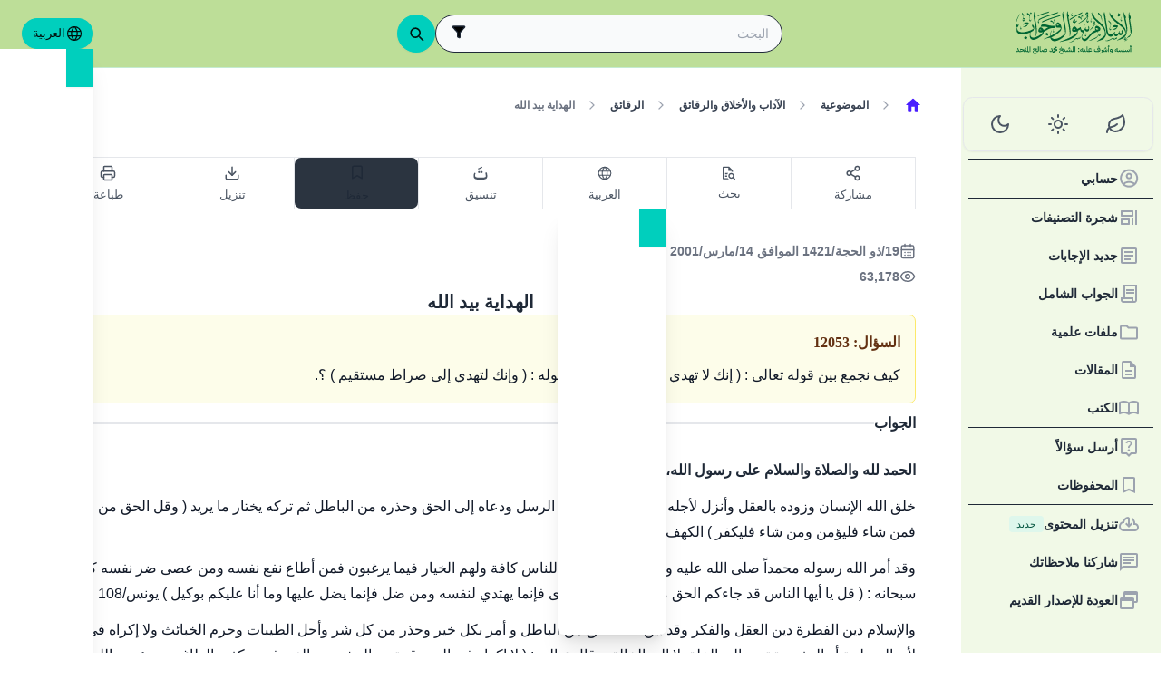

--- FILE ---
content_type: application/javascript; charset=utf-8
request_url: https://files.zadapps.info/m.islamqa.info/next-builds/1.2.332/_next/static/chunks/app/%5Blang%5D/layout-18c14cd76dcf4332.js
body_size: 65106
content:
try{!function(){var e="undefined"!=typeof window?window:"undefined"!=typeof global?global:"undefined"!=typeof globalThis?globalThis:"undefined"!=typeof self?self:{},t=(new e.Error).stack;t&&(e._sentryDebugIds=e._sentryDebugIds||{},e._sentryDebugIds[t]="e394eb18-04fa-464f-bbf4-463775f50ceb",e._sentryDebugIdIdentifier="sentry-dbid-e394eb18-04fa-464f-bbf4-463775f50ceb")}()}catch(e){}(self.webpackChunk_N_E=self.webpackChunk_N_E||[]).push([[5160],{1998:(e,t,a)=>{"use strict";a.d(t,{S:()=>i,w:()=>r});var n=a(16611);let i=n.createContext(void 0);function r(){return(0,n.useContext)(i)}},2038:(e,t,a)=>{"use strict";a.r(t),a.d(t,{AppUpdateBar:()=>x,default:()=>v});var n=a(56387),i=a(41461);let r=()=>{let e,t,a=(0,i.c)(2);return a[0]===Symbol.for("react.memo_cache_sentinel")?(e=(0,n.jsx)("path",{d:"M8 0.5C6.41775 0.5 4.87103 0.969192 3.55544 1.84824C2.23985 2.72729 1.21447 3.97672 0.608967 5.43853C0.00346627 6.90034 -0.15496 8.50887 0.153721 10.0607C0.462403 11.6126 1.22433 13.038 2.34315 14.1569C3.46197 15.2757 4.88743 16.0376 6.43928 16.3463C7.99113 16.655 9.59966 16.4965 11.0615 15.891C12.5233 15.2855 13.7727 14.2602 14.6518 12.9446C15.5308 11.629 16 10.0822 16 8.5C15.9977 6.37898 15.1541 4.3455 13.6543 2.84572C12.1545 1.34593 10.121 0.502329 8 0.5ZM10.9656 7.4656L7.7656 10.6656C7.61558 10.8156 7.41213 10.8998 7.2 10.8998C6.98787 10.8998 6.78442 10.8156 6.6344 10.6656L5.0344 9.0656C4.88868 8.91472 4.80804 8.71263 4.80986 8.50288C4.81169 8.29312 4.89582 8.09247 5.04415 7.94414C5.19247 7.79582 5.39312 7.71168 5.60288 7.70986C5.81264 7.70804 6.01472 7.78867 6.1656 7.9344L7.2 8.9688L9.8344 6.3344C9.98528 6.18867 10.1874 6.10804 10.3971 6.10986C10.6069 6.11168 10.8075 6.19582 10.9559 6.34414C11.1042 6.49247 11.1883 6.69312 11.1901 6.90288C11.192 7.11263 11.1113 7.31472 10.9656 7.4656Z"}),a[0]=e):e=a[0],a[1]===Symbol.for("react.memo_cache_sentinel")?(t=(0,n.jsxs)("svg",{width:"24",height:"24",viewBox:"0 0 16 17",fill:"currentColor",xmlns:"http://www.w3.org/2000/svg",children:[e,(0,n.jsx)("defs",{children:(0,n.jsx)("clipPath",{id:"clip0_5681_1094",children:(0,n.jsx)("rect",{width:"16",height:"16",fill:"white",transform:"translate(0 0.5)"})})})]}),a[1]=t):t=a[1],t};var l=a(98658),s=a(16611),o=a(71207),d=a(66673),c=a(92998);let u=function(){let e=arguments.length>0&&void 0!==arguments[0]?arguments[0]:{},t=arguments.length>1&&void 0!==arguments[1]?arguments[1]:{};if(c.F9&&!1===c.S$)return globalThis.__paraglide_ssr.general__update_offline_data(e);let a=t.locale??(0,c.JK)();return((0,c.fQ)("general__update_offline_data",a),"ar"===a)?`تم إضافة محتوى جديد لهذه اللغة يمكنك إضافته لنسختك غير المتصلة بالانترنت.`:"bn"===a?`এই ভাষায় নতুন কন্টেন্ট যোগ করা হয়েছে। আপনি আপনার অফ-লাইন ভার্সনে সেটি যোগ করতে পারেন।`:"en"===a?"New content has been added for this language, you can add it to your offline version.":"es"===a?"El contenido del sitio ha sido actualizado.":"fa"===a?`محتوای سایت به روز شده است.`:"fr"===a?`Le contenu du site a \xe9t\xe9 mis \xe0 jour.`:"ge"===a?"Der Website-Inhalt wurde aktualisiert.":"hi"===a?`इस भाषा में नई सामग्री जोड़ी गई है। आप इसे अपने ऑफ़लाइन संस्करण में जोड़ सकते हैं।`:"id"===a?"Konten situs telah diperbarui untuk bahasa ini, anda dapat update data secara offline.":"pt"===a?`O conte\xfado do site foi atualizado.`:"ru"===a?`Добавлен новый контент для этого языка. Вы можете включить его в свою оффлайн-версию сайта.`:"ta"===a?`இந்த மொழியில் புதிய உள்ளடக்கம் சேர்க்கப்பட்டுள்ளது, அதை நீங்கள் உங்கள் ஆஃப்லைன் பதிப்பில் சேர்க்கலாம்.`:"tg"===a?`Мазмуни сойт афтобарои шуд.`:"tr"===a?`Bu dile ait yeni i\xe7erikler eklendi; \xe7evrimdışı s\xfcr\xfcm\xfcn\xfcze dahil edebilirsiniz.`:"ug"===a?`بۇ تىل تۈرىدە يېڭى مەزمۇنلار قوشۇلدى، قوشۇۋىلىشىڭىز مۇمكىن، ئەمما ئىنتىرنىت يوق.`:"ur"===a?`اس زبان کے لیے نیا مواد شامل کیا گیا ہے، آپ اسے اپنے آف لائن نسخے میں شامل کر سکتے ہیں۔`:`该语言已更新，您可以将新内容同步到离线版本。`},m=function(){let e=arguments.length>0&&void 0!==arguments[0]?arguments[0]:{},t=arguments.length>1&&void 0!==arguments[1]?arguments[1]:{};if(c.F9&&!1===c.S$)return globalThis.__paraglide_ssr.general__download_now_it(e);let a=t.locale??(0,c.JK)();return((0,c.fQ)("general__download_now_it",a),"ar"===a)?`حمل التحديثات`:"bn"===a?`আপডেট ডাউনলোড করুন`:"en"===a?"Download updates":"es"===a?"Descargar actualizaciones":"fa"===a?`همین حالا دانلود کنید`:"fr"===a?`T\xe9l\xe9chargez-les mises a jour`:"ge"===a?"Jetzt herunterladen":"hi"===a?`अपडेट डाउनलोड करें`:"id"===a?"Unduh sekarang":"pt"===a?"Baixe agora":"ru"===a?`Скачать обновления`:"ta"===a?`புதுய பதிவுகளைப் பதிவிறக்கு`:"tg"===a?`Ҳоло دانلود кардан`:"tr"===a?`G\xfcncellemeleri İndir`:"ug"===a?`يېڭىلىنىشلارنى چۈشۈرۈڭ`:"ur"===a?`اپڈیٹس ڈاؤنلوڈ کریں`:`立即下载`};var g=a(75788),h=a(46623),f=a(77437);let w=e=>{let t,a,r=(0,i.c)(4),{className:l,children:s}=e;return r[0]===Symbol.for("react.memo_cache_sentinel")?(t={paddingTop:"var(--test-safe-area-top, env(safe-area-inset-top))"},r[0]=t):t=r[0],r[1]!==s||r[2]!==l?(a=(0,n.jsx)("div",{style:t,className:l,children:s}),r[1]=s,r[2]=l,r[3]=a):a=r[3],a},p=e=>{let t,a,r,l,d,c,u,m,g,p,A,x,v,_,y=(0,i.c)(33),{lang:k}=(0,o.o)(),S=k.key,[j,C]=(0,s.useState)(!1),[E,N]=(0,s.useState)(!0);y[0]===Symbol.for("react.memo_cache_sentinel")?(t=()=>{let e=setTimeout(()=>C(!0),50);return()=>clearTimeout(e)},a=[],y[0]=t,y[1]=a):(t=y[0],a=y[1]),(0,s.useEffect)(t,a),y[2]===Symbol.for("react.memo_cache_sentinel")?(r=()=>{let e=()=>{N(!0)},t=()=>{N(!1)};return window.addEventListener("app-appbar-visible",e),window.addEventListener("app-appbar-hidden",t),()=>{window.removeEventListener("app-appbar-visible",e),window.removeEventListener("app-appbar-hidden",t)}},l=[],y[2]=r,y[3]=l):(r=y[2],l=y[3]),(0,s.useEffect)(r,l);let L=j?"translateY(0)":"translateY(-100%)";y[4]!==L?(d={transform:L},y[4]=L,y[5]=d):d=y[5];let z=`${e.primaryColor?"tw-bg-green-100 dark:tw-bg-secondary":"tw-bg-info-content"} tw-border-b tw-border-gray-200 dark:tw-border-gray-600 no_print tw-pointer-events-auto `,B=e.id,T=`${E?"tw-pt-[135px] md:tw-pt-[85px]":"tw-pt-0"} tw-transition-[padding-top] tw-duration-300 tw-max-w-[1440px] tw-mx-auto`;y[6]!==e.icon||y[7]!==e.primaryColor||y[8]!==e.title?(c=(0,n.jsx)(b,{icon:e.icon,title:e.title,primaryColor:e.primaryColor}),y[6]=e.icon,y[7]=e.primaryColor,y[8]=e.title,y[9]=c):c=y[9],y[10]!==e.children||y[11]!==c?(u=(0,n.jsxs)("div",{className:"tw-flex tw-justify-center tw-items-center tw-gap-1 tw-flex-wrap tw-flex-1",children:[c,e.children]}),y[10]=e.children,y[11]=c,y[12]=u):u=y[12],y[13]!==S?(m=f.L(void 0,{locale:S}),y[13]=S,y[14]=m):m=y[14];let D=`tw-btn tw-btn-sm tw-btn-circle ${e.primaryColor?"tw-btn-primary":"tw-btn-info"} tw-btn-outline tw-border-0 tw-absolute tw-top-1 tw-end-1`;return y[15]===Symbol.for("react.memo_cache_sentinel")?(g=(0,n.jsx)(h.A,{width:20,height:20}),y[15]=g):g=y[15],y[16]!==e.onClose||y[17]!==m||y[18]!==D?(p=(0,n.jsx)("button",{type:"button",title:m,onClick:e.onClose,className:D,children:g}),y[16]=e.onClose,y[17]=m,y[18]=D,y[19]=p):p=y[19],y[20]!==u||y[21]!==p?(A=(0,n.jsxs)("div",{className:"tw-flex tw-justify-center tw-items-center tw-gap-1 tw-py-1.5 tw-p-1 tw-w-full tw-relative",children:[u,p]}),y[20]=u,y[21]=p,y[22]=A):A=y[22],y[23]!==e.id||y[24]!==A||y[25]!==T?(x=(0,n.jsx)("div",{id:B,className:T,children:A}),y[23]=e.id,y[24]=A,y[25]=T,y[26]=x):x=y[26],y[27]!==x||y[28]!==z?(v=(0,n.jsx)(w,{className:z,children:x}),y[27]=x,y[28]=z,y[29]=v):v=y[29],y[30]!==v||y[31]!==d?(_=(0,n.jsx)("div",{className:"tw-fixed tw-top-0 tw-inset-x-0 tw-mx-auto tw-z-[80] tw-transition-transform tw-duration-300 tw-ease-out tw-pointer-events-none",style:d,children:v}),y[30]=v,y[31]=d,y[32]=_):_=y[32],_},b=e=>{let t,a,r=(0,i.c)(6),l=`tw-flex tw-items-baseline sm:tw-items-center tw-text-base tw-font-medium ${e.primaryColor?"tw-text-secondary dark:tw-text-[#C4EAD1]":"tw-text-info"} tw-gap-1 tw-me-3 sm:tw-me-0`;return r[0]!==e.icon?(t=e.icon&&(0,n.jsx)("div",{className:"tw-relative tw-top-[4px] sm:tw-top-0",children:e.icon}),r[0]=e.icon,r[1]=t):t=r[1],r[2]!==e.title||r[3]!==l||r[4]!==t?(a=(0,n.jsxs)("div",{className:l,children:[t,e.title]}),r[2]=e.title,r[3]=l,r[4]=t,r[5]=a):a=r[5],a},A="show-update-bar-date",x=()=>{let e,t,a,c,h,f,w,b,x,v,_=(0,i.c)(17),y=(0,d.g)(),[k,S]=(0,s.useState)(!1),{lang:j}=(0,o.o)(),C=j.key;_[0]!==y.length?(e=()=>{if(!y.length)return;let e=Number(localStorage?.getItem(A));e?S(e+864e5<Date.now()):S(!0)},_[0]=y.length,_[1]=e):e=_[1],_[2]!==y?(t=[y],_[2]=y,_[3]=t):t=_[3],(0,s.useEffect)(e,t),_[4]===Symbol.for("react.memo_cache_sentinel")?(a=()=>{S(!1),localStorage?.setItem(A,Date.now().toString())},_[4]=a):a=_[4];let E=a;_[5]===Symbol.for("react.memo_cache_sentinel")?(c=()=>{E(),(0,g.ao)("app-offline-dialog",void 0)},_[5]=c):c=_[5];let N=c;return k?(_[6]===Symbol.for("react.memo_cache_sentinel")?(h=(0,n.jsx)(r,{}),_[6]=h):h=_[6],_[7]!==C?(f=u(void 0,{locale:C}),_[7]=C,_[8]=f):f=_[8],_[9]!==C?(w=m(void 0,{locale:C}),_[9]=C,_[10]=w):w=_[10],_[11]===Symbol.for("react.memo_cache_sentinel")?(b=(0,n.jsx)(l.A,{width:18,height:18}),_[11]=b):b=_[11],_[12]!==w?(x=(0,n.jsxs)("button",{type:"button",onClick:N,className:"tw-btn tw-rounded-full tw-btn-primary tw-btn-sm max-sm:tw-btn-block max-sm:tw-mt-1",children:[w,b]}),_[12]=w,_[13]=x):x=_[13],_[14]!==f||_[15]!==x?(v=(0,n.jsx)(p,{primaryColor:!0,id:"updates-app-toolbar",icon:h,title:f,onClose:E,children:x}),_[14]=f,_[15]=x,_[16]=v):v=_[16],v):null},v=x},2789:(e,t,a)=>{"use strict";a.r(t),a.d(t,{default:()=>n});let n={src:"https://files.zadapps.info/m.islamqa.info/next-builds/1.2.332/_next/static/media/ge-logo-g.eb698ddc.svg",height:60,width:160,blurWidth:0,blurHeight:0}},3152:(e,t,a)=>{"use strict";a.r(t),a.d(t,{default:()=>n});let n={src:"https://files.zadapps.info/m.islamqa.info/next-builds/1.2.332/_next/static/media/Download-android.6432431d.svg",height:40,width:136,blurWidth:0,blurHeight:0}},4183:(e,t,a)=>{"use strict";a.d(t,{MenuButtonFeedback:()=>g});var n=a(56387),i=a(41461),r=a(18691),l=a(38034);let s={src:"https://files.zadapps.info/m.islamqa.info/next-builds/1.2.332/_next/static/media/menu-feedback.f284ac47.png",height:24,width:24,blurDataURL:"[data-uri]",blurWidth:8,blurHeight:8};var o=a(71207),d=a(92998);let c=function(){let e=arguments.length>0&&void 0!==arguments[0]?arguments[0]:{},t=arguments.length>1&&void 0!==arguments[1]?arguments[1]:{};if(d.F9&&!1===d.S$)return globalThis.__paraglide_ssr.mobile__feedback__label(e);let a=t.locale??(0,d.JK)();return((0,d.fQ)("mobile__feedback__label",a),"ar"===a)?`شاركنا ملاحظاتك`:"bn"===a?`আপনার মতামত দিন`:"en"===a?"Send us feedback":"es"===a?"Comparta con nosotros sus comentarios":"fa"===a?`ملاحظات خود را به اشتراک بگذارید`:"fr"===a?"Partagez vos observations avec nous":"ge"===a?"Teile uns deine Anmerkungen mit":"hi"===a?`हमसे अपनी प्रतिक्रिया साझा करें`:"id"===a?"Berikan masukan Anda kepada kami":"pt"===a?"Compartilhe seu feedback":"ru"===a?`Поделитесь своими замечаниями`:"ta"===a?`எங்களுக்கு கருத்து அனுப்பவும்`:"tg"===a?`Мулоҳизаҳои худро бифиристед`:"tr"===a?`D\xfcş\xfcncelerinizi Bizimle Paylaşın`:"ug"===a?`كۆز قارىشىڭىزنى بېرىڭ`:"ur"===a?`اپنے تاثرات ہم تک پہنچائیں`:`请分享您的反馈。`};var u=a(61753),m=a(75788);let g=()=>{let e,t,a,d=(0,i.c)(5),{lang:m}=(0,o.o)(),g=m.key;return u.ql.includes(m.key)?(d[0]===Symbol.for("react.memo_cache_sentinel")?(e=(0,n.jsx)(r.O,{loading:"lazy",src:s,alt:"",width:24,height:24}),d[0]=e):e=d[0],d[1]!==g?(t=c(void 0,{locale:g}),d[1]=g,d[2]=t):t=d[2],d[3]!==t?(a=(0,n.jsx)(l.MenuItem,{icon:e,text:t,onClick:h,className:"SUT_feedback_option","data-gtm":"menu-btn-feedback"}),d[3]=t,d[4]=a):a=d[4],a):null};function h(){(0,m.ao)("app-feedback-dialog",void 0)}},4353:(e,t,a)=>{"use strict";a.r(t),a.d(t,{default:()=>n});let n={src:"https://files.zadapps.info/m.islamqa.info/next-builds/1.2.332/_next/static/media/menu-users.05fe2815.png",height:24,width:24,blurDataURL:"[data-uri]",blurWidth:8,blurHeight:8}},5416:(e,t,a)=>{"use strict";a.r(t),a.d(t,{default:()=>n});let n={src:"https://files.zadapps.info/m.islamqa.info/next-builds/1.2.332/_next/static/media/instagram.44f006e9.svg",height:24,width:24,blurWidth:0,blurHeight:0}},6201:(e,t,a)=>{"use strict";a.d(t,{G:()=>n});let n={BUILD_INDEX_START:"search-index:build-index-start",BUILD_INDEX_END:"search-index:build-index-end"}},6493:(e,t,a)=>{"use strict";a.d(t,{q:()=>i});var n=a(76050);class i{static getLink(e){return n.w9[e.type]?i.getPostLink({type:e.type,reference:e.reference,query:e.query,lang:e.lang,topicReference:e.topicReference}):i.getTaxonomyLink({type:e.type,reference:e.reference,query:e.query,lang:e.lang})}static getPostLink(e){let t=new URLSearchParams;return e.query&&t.set("q",e.query),e.topicReference&&t.set("topic-reference",`${e.topicReference}`),`/${e.lang}/${n.w9[e.type]}/${e.reference}${t.toString()?`?${t.toString()}`:""}`}static getTaxonomyLink(e){return e.page&&e.page>1?`${e.lang?`/${e.lang}`:""}/categories/${n.d_[e.type]}/${e.reference}?page=${e.page}`:`${e.lang?`/${e.lang}`:""}/categories/${n.d_[e.type]}/${e.reference}${e.query?`?q=${e.query}`:""}`}}},7246:(e,t,a)=>{"use strict";a.r(t),a.d(t,{default:()=>n});let n={src:"https://files.zadapps.info/m.islamqa.info/next-builds/1.2.332/_next/static/media/ta-logo-g.ecc2452c.svg",height:60,width:160,blurWidth:0,blurHeight:0}},8362:(e,t,a)=>{"use strict";a.r(t),a.d(t,{default:()=>tS});var n=a(56387),i=a(41461),r=a(16611),l=a(75788),s=a(34838),o=a(34309),d=a(71207),c=a(92998);let u=function(){let e=arguments.length>0&&void 0!==arguments[0]?arguments[0]:{},t=arguments.length>1&&void 0!==arguments[1]?arguments[1]:{};if(c.F9&&!1===c.S$)return globalThis.__paraglide_ssr.mobile__import_migration__title(e);let a=t.locale??(0,c.JK)();return((0,c.fQ)("mobile__import_migration__title",a),"ar"===a)?`تم إيجاد بيانات سابقة`:"bn"===a?`পূর্বের তথ্য পাওয়া গেছে`:"en"===a?"Previous data found":"es"===a?"Datos anteriores encontrados":"fa"===a?`داده‌های قبلی پیدا شد`:"fr"===a?`Donn\xe9es ant\xe9rieures trouv\xe9es`:"ge"===a?`Fr\xfchere Daten gefunden`:"hi"===a?`पिछला डेटा मिला`:"id"===a?"Data sebelumnya ditemukan":"pt"===a?"Dados anteriores encontrados":"ru"===a?`Найдены предыдущие данные`:"ta"===a?`முந்தைய தரவுகள் காணப்படுகின்றன`:"tg"===a?`Маълумоти қаблӣ ёфт шуд`:"tr"===a?`\xd6nceki veriler bulundu`:"ug"===a?`ئىلگىرىكى ئۇچۇرلار تېپىلدى`:"ur"===a?`پہلے سے موجود ڈیٹا ملا ہے`:`已找到之前的数据`},m=function(){let e=arguments.length>0&&void 0!==arguments[0]?arguments[0]:{},t=arguments.length>1&&void 0!==arguments[1]?arguments[1]:{};if(c.F9&&!1===c.S$)return globalThis.__paraglide_ssr.mobile__import_migration__message(e);let a=t.locale??(0,c.JK)();return((0,c.fQ)("mobile__import_migration__message",a),"ar"===a)?`تم إيجاد بيانات سابقة لكم على موقع الإسلام سؤال وجواب هل ترغبون باستيرادها؟`:"bn"===a?`ইসলাম প্রশ্ন ও উত্তর ওয়েবসাইটে আপনার পূর্বের তথ্য পাওয়া গেছে; আপনি কি সে তথ্যগুলো ইমপোর্ট করতে চান?`:"en"===a?"We found your previous data on the Islam Q&A website. Would you like to import it?":"es"===a?`Hemos encontrado sus datos anteriores en el sitio web de Islam Q&A. \xbfDesea importarlos?`:"fa"===a?`ما داده‌های قبلی شما را در وب‌سایت اسلام سؤال و جواب پیدا کردیم. آیا می‌خواهید آنها را وارد کنید؟`:"fr"===a?`Nous avons trouv\xe9 vos donn\xe9es ant\xe9rieures sur le site web Islam Q&R. Souhaitez-vous les importer ?`:"ge"===a?`Wir haben Ihre fr\xfcheren Daten auf der Islam Q&A-Website gefunden. M\xf6chten Sie diese importieren?`:"hi"===a?`हमें इस्लाम प्रश्न और उत्तर वेबसाइट पर आपका पिछला डेटा मिला है। क्या आप इसे आयात करना चाहेंगे?`:"id"===a?"Kami menemukan data sebelumnya Anda di situs Tanya & Jawab Tentang Islam. Apakah Anda ingin mengimpornya?":"pt"===a?`Encontramos seus dados anteriores no site Islam Q&A. Gostaria de import\xe1-los?`:"ru"===a?`Мы нашли ваши предыдущие данные на сайте \xabИслам: вопрос и ответ\xbb. Хотите их импортировать?`:"ta"===a?`இஸ்லாம் கேள்வி பதில் தளத்தில் உங்களுடைய முன்னைய தரவுகள் காணப்படுகின்றன. அவற்றை மீளப்பெற விரும்புகின்றீர்களா?`:"tg"===a?`Мо маълумоти қаблии шуморо дар вебсайти Ислом Савол ва Ҷавоб ёфтем. Оё шумо мехоҳед онҳоро ворид кунед?`:"tr"===a?`İslam Soru ve Cevap web sitesinde \xf6nceki verilerinizi bulduk. Bunları i\xe7e aktarmak ister misiniz?`:"ug"===a?`ئىسلام سوئال ۋە جاۋاب تور بېتىدىن سىزنىڭ ئىلگىرىكى ئۇچۇرلىرىڭىزنى تاپتۇق. بۇلارنى ئىمپورت قىلىشنى خالامسىز؟`:"ur"===a?`ہمیں اسلام سوال و جواب ویب سائٹ پر آپ کا پہلے سے موجود ڈیٹا ملا ہے۔ کیا آپ اسے درآمد کرنا چاہتے ہیں؟`:`我们在“伊斯兰问答”网站上找到了您之前的数据，您是否希望导入这些数据？`};var g=a(54517);let h=function(){let e=arguments.length>0&&void 0!==arguments[0]?arguments[0]:{},t=arguments.length>1&&void 0!==arguments[1]?arguments[1]:{};if(c.F9&&!1===c.S$)return globalThis.__paraglide_ssr.mobile__import_migration__yes(e);let a=t.locale??(0,c.JK)();return((0,c.fQ)("mobile__import_migration__yes",a),"ar"===a)?`نعم`:"bn"===a?`হ্যাঁ`:"en"===a?"Yes":"es"===a?`S\xed`:"fa"===a?`بله`:"fr"===a?"Oui":"ge"===a?"Ja":"hi"===a?`हाँ`:"id"===a?"Ya":"pt"===a?"Sim":"ru"===a?`Да`:"ta"===a?`ஆம்`:"tg"===a?`Бале`:"tr"===a?"Evet":"ug"===a?`ھەئە`:"ur"===a?`ہاں`:`是`},f=function(){let e=arguments.length>0&&void 0!==arguments[0]?arguments[0]:{},t=arguments.length>1&&void 0!==arguments[1]?arguments[1]:{};if(c.F9&&!1===c.S$)return globalThis.__paraglide_ssr.mobile__import_migration__no(e);let a=t.locale??(0,c.JK)();return((0,c.fQ)("mobile__import_migration__no",a),"ar"===a)?`ليس الآن`:"bn"===a?`এখন নয়`:"en"===a?"Not now":"es"===a?"Ahora no":"fa"===a?`الان نه`:"fr"===a?"Pas maintenant":"ge"===a?"Nicht jetzt":"hi"===a?`अभी नहीं`:"id"===a?"Tidak sekarang":"pt"===a?`Agora n\xe3o`:"ru"===a?`Не сейчас`:"ta"===a?`இப்போது இல்லை`:"tg"===a?`Ҳозир не`:"tr"===a?`Şimdi değil`:"ug"===a?`ھازىر ئەمەس`:"ur"===a?`ابھی نہیں`:`不是现在`};var w=a(61753),p=a(33620),b=a(68510);let A=()=>{let e,t,a,c,w,A,_,y,k,S,j,C,E,N,L,z,B,T,D=(0,i.c)(42),[M,U]=(0,r.useState)(!1),[q,I]=(0,r.useState)(!1),{lang:R}=(0,d.o)(),P=R.key;D[0]!==q?(e=async()=>{U(!0),await x({accept:!0}),(0,l.AS)("importMigration"),localStorage.setItem("hideImportMigrationAlert",q?"true":"")},D[0]=q,D[1]=e):e=D[1];let F=e;D[2]!==q?(t=async()=>{localStorage.setItem("hideImportMigrationAlert",q?"true":""),(0,l.AS)("importMigration")},D[2]=q,D[3]=t):t=D[3];let $=t;D[4]===Symbol.for("react.memo_cache_sentinel")?(a=()=>{I(v)},D[4]=a):a=D[4];let J=a;return D[5]===Symbol.for("react.memo_cache_sentinel")?(c=(0,n.jsx)(o.a,{}),D[5]=c):c=D[5],D[6]!==P?(w=u(void 0,{locale:P}),D[6]=P,D[7]=w):w=D[7],D[8]!==w?(A=(0,n.jsxs)("div",{className:"tw-flex tw-flex-col tw-gap-1 tw-items-center",children:[c,(0,n.jsx)("div",{className:"tw-text-black dark:tw-text-white tw-font-bold",children:w})]}),D[8]=w,D[9]=A):A=D[9],D[10]!==M?(_=M?(0,n.jsx)(s.g,{}):null,D[10]=M,D[11]=_):_=D[11],D[12]!==P?(y=m(void 0,{locale:P}),D[12]=P,D[13]=y):y=D[13],D[14]!==y?(k=(0,n.jsx)("div",{className:"tw-text-black dark:tw-text-white",children:y}),D[14]=y,D[15]=k):k=D[15],D[16]!==P?(S=g.t(void 0,{locale:P}),D[16]=P,D[17]=S):S=D[17],D[18]!==q||D[19]!==S?(j=(0,n.jsx)(p.z,{checked:q,onChange:J,label:S}),D[18]=q,D[19]=S,D[20]=j):j=D[20],D[21]!==j||D[22]!==A||D[23]!==_||D[24]!==k?(C=(0,n.jsxs)("div",{className:"tw-flex tw-flex-col tw-gap-3 tw-text-center tw-rounded-lg tw-p-3 tw-pb-0",children:[A,_,k,j]}),D[21]=j,D[22]=A,D[23]=_,D[24]=k,D[25]=C):C=D[25],D[26]!==P?(E=h(void 0,{locale:P}),D[26]=P,D[27]=E):E=D[27],D[28]!==F||D[29]!==E?(N=(0,n.jsx)("button",{onClick:F,className:"tw-btn tw-btn-primary tw-text-base tw-rounded-full tw-min-w-[100px]",children:E}),D[28]=F,D[29]=E,D[30]=N):N=D[30],D[31]!==P?(L=f(void 0,{locale:P}),D[31]=P,D[32]=L):L=D[32],D[33]!==$||D[34]!==L?(z=(0,n.jsx)("button",{onClick:$,className:"tw-btn tw-btn-outline tw-text-base tw-rounded-full tw-min-w-[100px]",children:L}),D[33]=$,D[34]=L,D[35]=z):z=D[35],D[36]!==N||D[37]!==z?(B=(0,n.jsxs)("div",{className:"tw-modal-action",children:[N,z]}),D[36]=N,D[37]=z,D[38]=B):B=D[38],D[39]!==C||D[40]!==B?(T=(0,n.jsxs)(b.G,{id:l.lx.importMigration,withCloseButton:!1,withBackdropClose:!1,children:[C,B]}),D[39]=C,D[40]=B,D[41]=T):T=D[41],T};async function x(e){try{let t=await fetch(w.SO+"/api/accept-laravel-import",{method:"POST",body:JSON.stringify({accept:e.accept}),headers:{accept:"application/json","content-type":"application/json"},credentials:"include"});if(!t.ok)return!1;return(await t.json()).success}catch(e){return!1}}function v(e){return!e}let _=()=>{let e,t=(0,i.c)(1);return t[0]===Symbol.for("react.memo_cache_sentinel")?(e=(0,n.jsx)("svg",{width:"26",height:"26",viewBox:"0 0 26 26",fill:"currentColor",xmlns:"http://www.w3.org/2000/svg",children:(0,n.jsx)("path",{fillRule:"evenodd",clipRule:"evenodd",d:"M13.2002 1.72729C19.8274 1.72729 25.1998 7.06556 25.2002 13.6499C25.2002 16.9782 23.825 19.9911 21.6128 22.1523L19.5093 20.0274C21.1715 18.4035 22.2002 16.1467 22.2002 13.6499C22.1998 8.71173 18.1705 4.70795 13.2002 4.70795C8.22963 4.70795 4.2002 8.71285 4.2002 13.6514C4.20049 17.3451 6.19985 20.7461 10.1035 20.7464C11.7191 20.7464 13.1294 20.3454 14.3325 19.5428C15.5356 18.7487 16.3598 17.6723 16.8066 16.3147L16.7817 16.1867V16.0717C16.0599 16.7889 15.3678 17.3058 14.7061 17.6217C14.0444 17.9375 13.3737 18.0947 12.6948 18.0947C11.4317 18.0946 10.4386 17.7272 9.7168 16.9929C9.00404 16.2502 8.64754 15.2004 8.64746 13.8435C8.64746 12.6823 8.85771 11.554 9.27881 10.4611C9.70845 9.36851 10.2764 8.48982 10.981 7.82395C11.6854 7.14961 12.4241 6.81264 13.1973 6.81245C14.0824 6.81245 14.9172 7.2089 15.6992 8.00296C16.481 8.79686 17.1336 9.89388 17.6577 11.2936C18.1819 12.6937 18.4443 14.0434 18.4443 15.3411C18.4443 16.8865 18.1006 18.3426 17.4131 19.7087C16.7256 21.0748 15.7803 22.1513 14.5771 22.9368C13.3741 23.7307 12.0757 24.1273 10.6836 24.1273C4.90659 24.127 1.20053 19.2091 1.2002 13.6514C1.2002 7.06668 6.57278 1.72729 13.2002 1.72729ZM12.6436 10.5135C11.9647 10.5135 11.406 10.7438 10.9678 11.2048C10.5296 11.6659 10.3101 12.2042 10.3101 12.8189C10.3102 13.4334 10.568 13.9033 11.0835 14.2277C11.5991 14.5521 12.3388 14.7138 13.3013 14.7138C14.2121 14.7138 15.1961 14.5307 16.2529 14.1637C15.8147 13.0026 15.282 12.1059 14.6548 11.4741C14.0274 10.8337 13.3568 10.5135 12.6436 10.5135Z"})}),t[0]=e):e=t[0],e};var y=a(11600);let k=function(){let e=arguments.length>0&&void 0!==arguments[0]?arguments[0]:{},t=arguments.length>1&&void 0!==arguments[1]?arguments[1]:{};if(c.F9&&!1===c.S$)return globalThis.__paraglide_ssr.general__redirected_external_website_to_access_your_account(e);let a=t.locale??(0,c.JK)();return((0,c.fQ)("general__redirected_external_website_to_access_your_account",a),"ar"===a)?`حرصًا منا على الالتزام بقوانين حماية المعلومات الشخصية، وضمن عملية تطوير موقع الإسلام سؤال وجواب نقدم لكم أداة “وصل” لإدارة بياناتكم ومشاركتها بأمان.`:"bn"===a?`ব্যক্তিগত তথ্য সুরক্ষা আইন মেনে চলার আগ্রহ ও ইসলাম জিজ্ঞাসা ও জবাব ওয়েবসাইটের উন্নয়নের অংশ হিসাবে আমরা আপনার কাছে 'ওয়াসল' টুল উপস্থাপন করছি যাতে আপনার তথ্য নিরাপদে পরিচালনা ও শেয়ার করতে পারেন।`:"en"===a?"In our commitment to comply with personal data protection laws, and as part of the development of the Islam Q&A website, we present to you the tool 'Wasl' for securely managing and sharing your data.":"es"===a?`En nuestro compromiso de cumplir con las leyes de protecci\xf3n de datos personales, y como parte del desarrollo del sitio web Islam Q&A, le presentamos la herramienta 'Wasl' para gestionar y compartir sus datos de forma segura.`:"fa"===a?`در راستای تعهد ما به رعایت قوانین حفاظت از اطلاعات شخصی و به عنوان بخشی از توسعه وبسایت اسلام سؤال و جواب، ابزار 'سجل' را برای مدیریت و اشتراک‌گذاری ایمن داده‌های شما ارائه می‌دهیم.`:"fr"===a?`Dans notre engagement \xe0 respecter les lois sur la protection des donn\xe9es personnelles, et dans le cadre du d\xe9veloppement du site Islam Q&R, nous vous pr\xe9sentons l'outil 'Wasl' pour g\xe9rer et partager vos donn\xe9es en toute s\xe9curit\xe9.`:"ge"===a?"Im Rahmen unserer Verpflichtung zur Einhaltung der Gesetze zum Schutz personenbezogener Daten und als Teil der Entwicklung der Islam Q&A-Website stellen wir Ihnen das 'Wasl'-Tool zur sicheren Verwaltung und Weitergabe Ihrer Daten vor.":"hi"===a?`व्यक्तिगत डेटा संरक्षण कानूनों का अनुपालन करने की हमारी प्रतिबद्धता में, तथा इस्लाम प्रश्न और उत्तर वेबसाइट की विकास प्रक्रिया के अंतर्गत, हम आपको आपके डेटा को सुरक्षित रूप से प्रबंधित और साझा करने के लिए "वस्ल" टूल प्रदान करते हैं।`:"id"===a?"Sebagai bagian dari komitmen kami untuk mematuhi undang-undang perlindungan data pribadi, dan sebagai bagian dari pengembangan situs web Islam Tanya & Jawab, kami mempersembahkan kepada Anda alat 'Wasl' untuk mengelola dan berbagi data Anda dengan aman.":"pt"===a?`Em nosso compromisso de cumprir as leis de prote\xe7\xe3o de dados pessoais, e como parte do desenvolvimento do site Isl\xe3 Pergunta e Resposta, apresentamos a voc\xea a ferramenta 'Wasl' para gerenciar e compartilhar seus dados com seguran\xe7a.`:"ru"===a?`В рамках нашего обязательства соблюдать законы о защите персональных данных и в рамках развития сайта \xabИслам: вопрос и ответ\xbb, мы представляем вам инструмент \xabWasl\xbb для безопасного управления вашими данными и обмена ими.`:"ta"===a?`உங்கள் கணக்கை அணுக வெளிப்புற தளத்திற்கு நீங்கள் திருப்பி விடப்படுவீர்கள். தொடர விரும்புகிறீர்களா.`:"tg"===a?`Дар доираи ҳадафи мо барои риояи қонунҳои ҳифзи маълумоти шахсӣ ва ҳамчун қисми рушди вебсайти Ислом Савол ва ҷавоб, мо ба шумо абзори 'Сиҷил'-ро барои идора ва мубодилаи бехатари маълумоти шумо пешкаш мекунем.`:"tr"===a?`Kişisel veri koruma yasalarına uyma taahh\xfcd\xfcm\xfcz kapsamında ve İslam Soru ve Cevap web sitesinin geliştirilmesinin bir par\xe7ası olarak, verilerinizi g\xfcvenli bir şekilde y\xf6netmek ve paylaşmak i\xe7in size 'Sicil' aracını sunuyoruz.`:"ug"===a?`شەخسىي ئۇچۇرلارنى قوغداش قانۇنلىرىغا رىئايە قىلىش ۋەدىمىزنىڭ بىر قىسمى سۈپىتىدە، ئىسلام سوئال جاۋاب تورى تەرەققىياتىنىڭ بىر قىسمى سۈپىتىدە، بىز سىزگە مەلۇماتلىرىڭىزنى بىخەتەر باشقۇرۇش ۋە ئورتاقلىشىش ئۈچۈن 'سىجىل' قورالىنى تەقدىم قىلىمىز.`:"ur"===a?`ذاتی معلومات کے تحفظ سے متعلق قوانین کی پابندی کو یقینی بنانے کے لیے، اور اسلام سوال و جواب ویب سائٹ کی ترقی کے سلسلے میں، ہم آپ کو "وصل" نامی ٹول فراہم کر رہے ہیں جس کے ذریعے آپ اپنی معلومات کو محفوظ طریقے سے منظم اور شیئر کر سکتے ہیں۔`:`为了遵守个人信息保护法规，并作为“伊斯兰问答”网站持续改进的一部分，我们为您提供“وصل”工具，帮助您安全地管理和共享您的数据。`},S=function(){let e=arguments.length>0&&void 0!==arguments[0]?arguments[0]:{},t=arguments.length>1&&void 0!==arguments[1]?arguments[1]:{};if(c.F9&&!1===c.S$)return globalThis.__paraglide_ssr.general__continue(e);let a=t.locale??(0,c.JK)();return((0,c.fQ)("general__continue",a),"ar"===a)?`المتابعة`:"bn"===a?`চালিয়ে যান`:"en"===a?"Continue":"es"===a?"Continuar":"fa"===a?`ادامه`:"fr"===a?"Continuer":"ge"===a?"Fortfahren":"hi"===a?`जारी रखें`:"id"===a?"Lanjutkan":"pt"===a?"Continuar":"ru"===a?`Продолжить`:"ta"===a?`பின்தொடர்தல்`:"tg"===a?`Идома додан`:"tr"===a?"Devam et":"ug"===a?`داۋاملاشتۇرۇش`:"ur"===a?`جاری رکھیں`:`关注`};var j=a(15689);let C=()=>{let e,t,a,s,o,c,u,m,h,f,w,A,x,v=(0,i.c)(28),[C,N]=(0,r.useState)(!1),{lang:L}=(0,d.o)(),z=L.key;v[0]===Symbol.for("react.memo_cache_sentinel")?(e=()=>{N(E)},v[0]=e):e=v[0];let B=e;v[1]!==C?(t=()=>{"true"!==localStorage.getItem("hideLoginDialog")&&localStorage.setItem("hideLoginDialog",C?"true":""),(0,l.ao)("app-direct-login",void 0)},v[1]=C,v[2]=t):t=v[2];let T=t;return v[3]===Symbol.for("react.memo_cache_sentinel")?(a=(0,n.jsx)("span",{className:"tw-text-primary",children:(0,n.jsx)(_,{})}),v[3]=a):a=v[3],v[4]!==z?(s=y._(void 0,{locale:z}),v[4]=z,v[5]=s):s=v[5],v[6]!==s?(o=(0,n.jsxs)("div",{className:"tw-flex tw-items-center tw-justify-center tw-gap-2 tw-mb-2",children:[a,(0,n.jsx)("p",{className:"tw-text-xl tw-font-bold",children:s})]}),v[6]=s,v[7]=o):o=v[7],v[8]!==z?(c=k(void 0,{locale:z}),v[8]=z,v[9]=c):c=v[9],v[10]===Symbol.for("react.memo_cache_sentinel")?(u=(0,n.jsx)("div",{className:"tw-mt-2"}),v[10]=u):u=v[10],v[11]!==z?(m=g.t(void 0,{locale:z}),v[11]=z,v[12]=m):m=v[12],v[13]!==C||v[14]!==m?(h=(0,n.jsx)(p.z,{label:m,checked:C,onChange:B}),v[13]=C,v[14]=m,v[15]=h):h=v[15],v[16]!==c||v[17]!==h?(f=(0,n.jsxs)("div",{className:"tw-text-gray-950 dark:tw-text-white",children:[c,u,h]}),v[16]=c,v[17]=h,v[18]=f):f=v[18],v[19]!==z?(w=S(void 0,{locale:z}),v[19]=z,v[20]=w):w=v[20],v[21]!==T||v[22]!==w?(A=(0,n.jsx)("div",{className:"tw-modal-action",children:(0,n.jsx)(j.k,{className:"tw-w-full",onClick:T,children:w})}),v[21]=T,v[22]=w,v[23]=A):A=v[23],v[24]!==A||v[25]!==o||v[26]!==f?(x=(0,n.jsxs)(b.G,{id:l.lx.mustLogin,withCloseButton:!0,withBackdropClose:!0,children:[o,f,A]}),v[24]=A,v[25]=o,v[26]=f,v[27]=x):x=v[27],x};function E(e){return!e}var N=a(6855);let L=function(){let e=arguments.length>0&&void 0!==arguments[0]?arguments[0]:{},t=arguments.length>1&&void 0!==arguments[1]?arguments[1]:{};if(c.F9&&!1===c.S$)return globalThis.__paraglide_ssr.mobile__general__send_favorites_alert(e);let a=t.locale??(0,c.JK)();return((0,c.fQ)("mobile__general__send_favorites_alert",a),"ar"===a)?`لقد تم تسجيل دخولك بنجاح. نحن الآن نقوم بنقل العناصر المفضلة لديك بأمان إلى حسابك. يرجى الانتظار حتى نكمل هذه العملية. شكرًا لصبرك.`:"bn"===a?`আপনি সফলভাবে এ লগইন করেছেন। এখন আমরা আপনার প্রিয় আইটেমগুলো আপনার অ্যাকাউন্টে নিরাপদে স্থানান্তর করছি। দয়া করে এই প্রক্রিয়াটি সম্পন্ন হতে অপেক্ষা করুন। আপনার ধৈর্য ধরার জন্য আমরা কৃতজ্ঞ।`:"en"===a?"You have successfully logged in to Wasl. We are now securely transferring your favorite items to your account. Please wait while we complete this process. Thank you for your patience.":"es"===a?`Ha iniciado sesi\xf3n correctamente en Wasl. Ahora estamos transfiriendo de forma segura sus elementos favoritos a su cuenta. Por favor, espere mientras completamos este proceso. Gracias por su paciencia.`:"fa"===a?`ورود شما با موفقیت انجام شد. در حال حاضر در حال انتقال ایمن موارد دلخواه شما به حساب کاربری‌تان هستیم. لطفاً تا پایان این فرایند شکیبا باشید. از صبر شما سپاسگزاریم.`:"fr"===a?`Vous vous \xeates connect\xe9 avec succ\xe8s \xe0 Wasl. Nous transf\xe9rons actuellement vos \xe9l\xe9ments favoris de mani\xe8re s\xe9curis\xe9e vers votre compte. Veuillez patienter pendant que nous terminons ce processus. Merci pour votre patience.`:"ge"===a?`Sie haben sich erfolgreich bei Wasl angemeldet. Wir \xfcbertragen Ihre Favoriten jetzt sicher in Ihr Konto. Bitte warten Sie, bis wir den Vorgang abgeschlossen haben. Vielen Dank f\xfcr Ihre Geduld.`:"hi"===a?`आपने सफलतापूर्वक लॉग इन कर लिया है। अब हम आपकी पसंदीदा सामग्री को आपके खाते में सुरक्षित रूप से स्थानांतरित कर रहे हैं। कृपया इस प्रक्रिया के पूरा होने तक प्रतीक्षा करें। आपके धैर्य के लिए धन्यवाद।`:"id"===a?"Anda telah berhasil masuk. Kami sedang mentransfer item favorit Anda dengan aman ke akun Anda. Mohon tunggu sementara kami menyelesaikan proses ini. Terima kasih atas kesabaran Anda.":"pt"===a?`Voc\xea se conectou com sucesso ao Wasl. Estamos transferindo com seguran\xe7a seus itens favoritos para sua conta. Por favor, aguarde enquanto conclu\xedmos este processo. Obrigado pela sua paci\xeancia.`:"ru"===a?`Вы успешно вошли. Сейчас мы безопасно перенесём избранное на ваш аккаунт. Пожалуйста, подождите, пока мы завершим этот процесс. Благодарим вас за терпение.`:"ta"===a?`நீங்கள் வெற்றிகரமாக உள்நுழைந்துவிட்டீர்கள். இப்போது உங்களுக்குப் பிடித்தவற்றை உங்கள் கணக்கிற்குப் பாதுகாப்பாக மாற்றுகிறோம். இச்செயற்பாடு முடியும் வரை காத்திருங்கள். உங்கள் பொறுமைக்கு நன்றி.`:"tg"===a?`Шумо Wasl дар хат будан ҷустуҷӯ карда сифати муваффақият мекунед. Мо ин хизматрасониро дар оянда пешниҳод хоҳем кард.`:"tr"===a?`Wasl'a başarıyla giriş yaptınız. Şu anda favori \xf6ğelerinizi g\xfcvenli bir şekilde hesabınıza aktarıyoruz. Bu işlemi tamamlamamız i\xe7in l\xfctfen bekleyin. Sabrınız i\xe7in teşekk\xfcr ederiz.`:"ug"===a?`ھېسابىڭىزغا مۇۋەپپەقىيەتلىك كىرىلدى. ھازىر بىز سىز ياخشى كۆرگەن تۈرلەرنى بىخەتەر ھالدا ھېسابىڭىزغا يۆتكەۋاتىمىز. بۇ جەريان تاماملانغۇچە ساقىلىشىڭىزنى سورايمىز. سەۋرىڭىز ئۈچۈن رەھمەت.`:"ur"===a?`آپ کامیابی سے لاگ اِن ہو چکے ہیں، ہم آپ کی پسندیدہ چیزیں محفوظ طریقے سے آپ کے اکاؤنٹ میں منتقل کر رہے ہیں، کچھ وقت انتظار کریں، آپ کے صبر کرنے کا شکریہ۔`:`您的登录已成功。我们正在安全地将您喜爱的项目转移到您的账户中。请耐心等待，直到我们完成此操作。感谢您的耐心配合。`},z=()=>{let e,t,a,s,o=(0,i.c)(7),{sendLocalBookmarks:c}=(0,N.T)(),{lang:u}=(0,d.o)(),m=u.key;return o[0]!==c?(e=()=>{!async function(){try{await c(),(0,l.AS)("sendFavorite")}catch(e){(0,l.AS)("sendFavorite")}}()},t=[c],o[0]=c,o[1]=e,o[2]=t):(e=o[1],t=o[2]),(0,r.useEffect)(e,t),o[3]!==m?(a=L(void 0,{locale:m}),o[3]=m,o[4]=a):a=o[4],o[5]!==a?(s=(0,n.jsx)(b.G,{id:l.lx.sendFavorite,children:(0,n.jsx)("h2",{className:"tw-text-primary tw-font-bold tw-text-center",children:a})}),o[5]=a,o[6]=s):s=o[6],s};var B=a(19851),T=a(5951),D=a(81423);let M="feedback",U={__key:M},q={email:"",name:"",message:""};async function I(){try{var e;let t=await B.p.get({key:M});if(!t.value)return q;let a=JSON.parse(t.value);if((e=a)&&"object"==typeof e&&"string"==typeof e.email&&"string"==typeof e.name&&"string"==typeof e.message)return a;return q}catch(e){return console.warn("unable to parse feedback"),q}}async function R(e){await (0,D.k)(U,async t=>{let a={...t,...e};return await B.p.set({key:M,value:JSON.stringify(a)}).catch(e=>{console.error("Error setting Preferences:",e)}),a},{revalidate:!1})}async function P(){await R(q)}var F=a(86175),$=a(53295);let J=function(){let e=arguments.length>0&&void 0!==arguments[0]?arguments[0]:{},t=arguments.length>1&&void 0!==arguments[1]?arguments[1]:{};if(c.F9&&!1===c.S$)return globalThis.__paraglide_ssr.general__contribute_feedback_message(e);let a=t.locale??(0,c.JK)();return(0,c.fQ)("general__contribute_feedback_message",a),"ar"===a||"bn"===a||"en"===a||"es"===a||"fa"===a||"fr"===a||"ge"===a||"hi"===a||"id"===a||"pt"===a||"ru"===a||"ta"===a||"tg"===a||"tr"===a||"ug"===a,"Support our work to enhance and expand this service."};var W=a(84030),G=a(87787),Q=a(56091),K=a(52361),O=a(71013),V=a(68063),H=a(77090),Y=a(88305),X=a(92024),Z=a(66008),ee=a(77437);let et=function(){let e=arguments.length>0&&void 0!==arguments[0]?arguments[0]:{},t=arguments.length>1&&void 0!==arguments[1]?arguments[1]:{};if(c.F9&&!1===c.S$)return globalThis.__paraglide_ssr.feedback__send_feedback(e);let a=t.locale??(0,c.JK)();return((0,c.fQ)("feedback__send_feedback",a),"ar"===a)?`إرسال الملاحظات`:"bn"===a?`মতামত প্রেরণ`:"en"===a?"Send feedback":"es"===a?"Enviar comentarios":"fa"===a?`ارسال ملاحظات`:"fr"===a?"Envoyer les observations":"ge"===a?"Sende deine Anmerkungen":"hi"===a?`फ़ीडबैक भेजें`:"id"===a?"Kirim Catatan":"pt"===a?`Enviar coment\xe1rio`:"ru"===a?`Обратная связь`:"ta"===a?`குறிப்புக்களை அனுப்பவும்`:"tg"===a?`Фиристодани мулоҳизаҳо`:"tr"===a?`Geri bildirim g\xf6nder`:"ug"===a?`كۆز قاراش ئەۋەتىش`:"ur"===a?`تاثرات بھیجیں`:`提交反馈`},ea=function(){let e=arguments.length>0&&void 0!==arguments[0]?arguments[0]:{},t=arguments.length>1&&void 0!==arguments[1]?arguments[1]:{};if(c.F9&&!1===c.S$)return globalThis.__paraglide_ssr.feedback__labels__cant_send_questions(e);let a=t.locale??(0,c.JK)();return((0,c.fQ)("feedback__labels__cant_send_questions",a),"ar"===a)?`أعلم أنه لايمكن إرسال الأسئلة عبر هذا النموذج`:"bn"===a?`এ ফরমটির মাধ্যমে প্রশ্ন পাঠাতে পারবেন না`:"en"===a?`I know I can’t send questions from here`:"es"===a?"No se pueden hacer preguntas desde este formulario":"fa"===a?`از طریق این فرم نمی‌توانید سؤال بفرستید`:"fr"===a?`Les questions ne peuvent pas \xeatre pos\xe9es \xe0 partir de ce formulaire`:"ge"===a?`Fragen k\xf6nnen in diesem Muster nicht gestellt werden`:"hi"===a?`इस फॉर्म के माध्यम से प्रश्न प्रस्तुत नहीं किए जा सकते`:"id"===a?"Mohon diperhatikan, formulir ini tidak digunakan untuk mengirim pertanyaan":"pt"===a?`Eu sei que n\xe3o posso enviar perguntas por aqui`:"ru"===a?`Этот образец не используется для вопросов`:"ta"===a?`இந்தப் படிவத்தின் மூலம் கேள்விகளைச் சமர்ப்பிக்க முடியாது என்பதை நான் புரிந்துகொள்கிறேன்`:"tg"===a?`Аз тариқи ин намуна наметавонед савол бифиристед`:"tr"===a?`Bu form aracılığıyla soru g\xf6ndermek m\xfcmk\xfcn değildir`:"ug"===a?`سوئاللارنى بۇ يەردە سوراش مۇمكىن ئەمەس`:"ur"===a?`اس فارم کے ذریعے سوال پوچھنا ممکن نہیں ہے`:`我知道无法通过此模板发送问题`},en=function(e){let t=arguments.length>1&&void 0!==arguments[1]?arguments[1]:{};if(c.F9&&!1===c.S$)return globalThis.__paraglide_ssr.feedback__labels__you_can_ask_question_from_here(e);let a=t.locale??(0,c.JK)();if((0,c.fQ)("feedback__labels__you_can_ask_question_from_here",a),"ar"===a)return`يمكنك طرح سؤالك في الموقع عن طريق الرابط: ${e.link}`;if("bn"===a)return`ওয়েবসাইটে প্রশ্ন পাঠাতে হলে নীচের লিংকটি ব্যবহার করুন: ${e.link}`;if("en"===a)return`You can ask your question on the website via this link: ${e.link}`;if("es"===a)return`Puede hacer su pregunta en el sitio a trav\xe9s del enlace: ${e.link}`;if("fa"===a)return`شما می‌توانید پرسش خود را در سایت و از طریق لینک زیر مطرح کنید: ${e.link}`;if("fr"===a)return`Vous pouvez poser votre question dans le site par ce lien : ${e.link}`;if("ge"===a)return`Du kannst deine Fagen in diesem Link stellen: ${e.link}`;if("hi"===a)return`आप इस लिंक : ${e.link} के माध्यम से वेबसाइट पर अपना प्रश्न पूछ सकते हैं`;if("id"===a)return`Anda dapat mengajukan pertanyaan Anda di situs melalui tautan: ${e.link}`;if("pt"===a)return`Voc\xea pode fazer sua pergunta ao site atrav\xe9s do link: ${e.link}`;if("ru"===a)return`Вы можете задать свой вопрос на сайте по этой ссылке: ${e.link}`;if("ta"===a)return`தளத்தில் உங்கள் கேள்வியை நீங்கள் இணைப்பின் மூலம் கேட்கலாம்: ${e.link}`;if("tg"===a)return`Шумо метавонед саволи худро дар сомона, аз тариқи пайванди зерин матраҳ кунед: ${e.link}`;if("tr"===a)return`Bu bağlantıyı kullanarak sitede sorunuzu sorabilirsiniz ${e.link}`;if("ug"===a)return`سوئالىڭىزنى بۇ ئۈلىنىش ئارقىلىق سورىسىڭىز بولىدۇ: ${e.link}`;if("ur"===a)return`سوال پوچھنے کے لیے اس لنک: ${e.link} کو استعمال کریں`;return`您可以通过以下链接在网站上提问：${e.link}`},ei=function(){let e=arguments.length>0&&void 0!==arguments[0]?arguments[0]:{},t=arguments.length>1&&void 0!==arguments[1]?arguments[1]:{};if(c.F9&&!1===c.S$)return globalThis.__paraglide_ssr.feedback__labels__full_name(e);let a=t.locale??(0,c.JK)();return((0,c.fQ)("feedback__labels__full_name",a),"ar"===a)?`الاسم`:"bn"===a?`পুরা নাম`:"en"===a?"Full name":"es"===a?"Nombre completo":"fa"===a?`نام کامل`:"fr"===a?"Nom complet":"ge"===a?"Name":"hi"===a?`पूरा नाम`:"id"===a?"Nama Lengkap":"pt"===a?"Nome completo":"ru"===a?`Полное имя`:"ta"===a?`பெயர் முழு பெயர்`:"tg"===a?`Ном`:"tr"===a?`Adı, Soyadı`:"ug"===a?`تولۇق ئىسمى`:"ur"===a?`نام`:`姓名`};var er=a(79391);let el=function(){let e=arguments.length>0&&void 0!==arguments[0]?arguments[0]:{},t=arguments.length>1&&void 0!==arguments[1]?arguments[1]:{};if(c.F9&&!1===c.S$)return globalThis.__paraglide_ssr.validation__attributes__message_text(e);let a=t.locale??(0,c.JK)();return((0,c.fQ)("validation__attributes__message_text",a),"ar"===a)?`نص الرسالة`:"bn"===a?`মেসেজ`:"en"===a?"Message text":"es"===a?"Texto del mensaje":"fa"===a?`متن پیام`:"fr"===a?"Texte du message":"ge"===a?"Inhalt der E-Mail/Sendung":"hi"===a?`संदेश का टेक्स्ट`:"id"===a?"Teks Surat":"pt"===a?"Texto da mensagem":"ru"===a?`Текст сообщения`:"ta"===a?"Message text":"tg"===a?`матни нома`:"tr"===a?"Mesaj metni":"ug"===a?`ئۈچۈرنىڭ تېكىستى`:"ur"===a?`پیغام کا متن`:`消息内容`};var es=a(46030);function eo(){let e,t,a,n,r,l,s,o,c,u,m,g,h,f=(0,i.c)(38),{lang:w}=(0,d.o)(),p=w.key,b="ar"===w.key?"ar":"en";return f[0]!==p?(e=Z._(void 0,{locale:p}),f[0]=p,f[1]=e):e=f[1],f[2]!==p?(t=ee.L(void 0,{locale:p}),f[2]=p,f[3]=t):t=f[3],f[4]!==p?(a=et(void 0,{locale:p}),f[4]=p,f[5]=a):a=f[5],f[6]!==p?(n=ea(void 0,{locale:p}),f[6]=p,f[7]=n):n=f[7],f[8]!==b||f[9]!==p?(r=en({link:`<a class="tw-text-[#1c9753] tw-no-underline hover:tw-underline" href="https://islamqa.info/${b}/ask">https://islamqa.info/${b}/ask</a>`},{locale:p}),f[8]=b,f[9]=p,f[10]=r):r=f[10],f[11]!==p?(l=ei(void 0,{locale:p}),f[11]=p,f[12]=l):l=f[12],f[13]!==p?(s=er.l(void 0,{locale:p}),f[13]=p,f[14]=s):s=f[14],f[15]!==p?(o=el(void 0,{locale:p}),f[15]=p,f[16]=o):o=f[16],f[17]!==p?(c=es.e({attribute:er.l(void 0,{locale:p})},{locale:p}),f[17]=p,f[18]=c):c=f[18],f[19]!==p?(u=G.p({attribute:er.l(void 0,{locale:p})},{locale:p}),f[19]=p,f[20]=u):u=f[20],f[21]!==p?(m=G.p({attribute:ei(void 0,{locale:p})},{locale:p}),f[21]=p,f[22]=m):m=f[22],f[23]!==p?(g=G.p({attribute:el(void 0,{locale:p})},{locale:p}),f[23]=p,f[24]=g):g=f[24],f[25]!==e||f[26]!==t||f[27]!==m||f[28]!==g||f[29]!==a||f[30]!==n||f[31]!==r||f[32]!==l||f[33]!==s||f[34]!==o||f[35]!==c||f[36]!==u?(h={send:e,ok:t,sendFeedback:a,noQuestion:n,canAskHere:r,fullName:l,email:s,message:o,validateEmail:c,requiredEmail:u,requiredName:m,requiredMessage:g},f[25]=e,f[26]=t,f[27]=m,f[28]=g,f[29]=a,f[30]=n,f[31]=r,f[32]=l,f[33]=s,f[34]=o,f[35]=c,f[36]=u,f[37]=h):h=f[37],h}let ed=e=>{let t,a,r,s=(0,i.c)(15),{lang:o,onClose:d,onSubmit:c,submitedMessage:u,feedback:m,setFeedback:g,recaptchaRef:h}=e,f=eo(),{appSettings:w}=(0,Q.I)(),p=(0,K.m)();s[0]!==d?(t=()=>{(0,l.AS)("feedback"),d(!0)},s[0]=d,s[1]=t):t=s[1];let A=t;return s[2]===Symbol.for("react.memo_cache_sentinel")?(a={"data-sut":"feedback-backdrop"},s[2]=a):a=s[2],s[3]!==w?.enable_contribution_links||s[4]!==p?.allowContribution||s[5]!==m||s[6]!==A||s[7]!==o||s[8]!==o||s[9]!==c||s[10]!==h||s[11]!==g||s[12]!==u||s[13]!==f?(r=(0,n.jsx)(b.G,{id:l.lx.feedback,"data-sut":"feedback-dialog",backdropProps:a,withCloseButton:!0,withBackdropClose:!0,"aria-labelledby":"form-dialog-title",children:u?(0,n.jsxs)(n.Fragment,{children:[(0,n.jsx)(em,{message:u}),p?.allowContribution&&w?.enable_contribution_links&&(0,n.jsxs)(n.Fragment,{children:[(0,n.jsx)("hr",{}),(0,n.jsxs)("div",{className:"tw-modal-action tw-mt-[20px] tw-flex-col",children:[(0,n.jsx)("div",{className:"tw-text-sm tw-text-center tw-mb-1",children:J(void 0,{locale:o})}),(0,n.jsx)(H.S,{lang:o,size:"md",utmMedium:"feedback_success_modal",text:W.W(void 0,{locale:o})})]})]}),(0,n.jsx)("button",{className:"tw-btn tw-btn-ghost tw-btn-block tw-rounded-full tw-font-medium tw-capitalize tw-text-base tw-mt-1",onClick:A,children:f.ok})]}):(0,n.jsx)(n.Fragment,{children:m&&(0,n.jsxs)(n.Fragment,{children:[(0,n.jsx)("h5",{className:"tw-text-textPrimary tw-text-3xl tw-text-center tw-font-bold",children:f.sendFeedback}),(0,n.jsx)(ec,{feedback:m,setFeedback:g,onSubmit:c,recaptchaRef:h})]})})}),s[3]=w?.enable_contribution_links,s[4]=p?.allowContribution,s[5]=m,s[6]=A,s[7]=o,s[8]=o,s[9]=c,s[10]=h,s[11]=g,s[12]=u,s[13]=f,s[14]=r):r=s[14],r},ec=e=>{let{feedback:t,setFeedback:a,onSubmit:l,recaptchaRef:s}=e,{initialValues:o,validationSchema:d}=function(e){let t,a,n,r=(0,i.c)(10),{feedback:l}=e,s=eo();r[0]!==l?(t={...l,recaptcha:""},r[0]=l,r[1]=t):t=r[1];let o=t;r[2]!==s.requiredEmail||r[3]!==s.requiredMessage||r[4]!==s.requiredName||r[5]!==s.validateEmail?(a=X.z.object({email:X.z.string().trim().email(s.validateEmail).min(1,s.requiredEmail),name:X.z.string().min(1,s.requiredName),message:X.z.string().min(1,s.requiredMessage)}),r[2]=s.requiredEmail,r[3]=s.requiredMessage,r[4]=s.requiredName,r[5]=s.validateEmail,r[6]=a):a=r[6];let d=a;return r[7]!==o||r[8]!==d?(n={initialValues:o,validationSchema:d},r[7]=o,r[8]=d,r[9]=n):n=r[9],n}({feedback:t}),[c,u]=(0,r.useState)(o),[m,g]=(0,r.useState)({}),[h,f]=(0,r.useState)(!1);return o?(0,n.jsx)(eu,{values:c,errors:m,isSubmitting:h,handleChange:e=>{let{name:t,value:a}=e.target;u(e=>e?{...e,[t]:a}:o)},handleBlur:e=>{let{name:t,value:a}=e.target;try{d.shape[t]?.parse(a),g(e=>({...e,[t]:""}))}catch(e){e instanceof Error&&g(a=>({...a,[t]:e.message}))}},handleSubmit:e=>{e.preventDefault(),f(!0);try{let e=d.safeParse(c);if(e.success)g({}),l(c,!0,f);else{let t={};e.error.issues.forEach(e=>{t[e.path[0]]=e.message}),g(t),f(!1)}}catch(e){f(!1)}},setFeedback:a,recaptchaRef:s}):null},eu=e=>{let t,a,l,s,o,c,u,m,g,h,f,b,A,x=(0,i.c)(51),{values:v,errors:_,isSubmitting:y,handleChange:k,handleBlur:S,handleSubmit:C,recaptchaRef:E,setFeedback:N}=e,{lang:L}=(0,d.o)(),z=eo(),[B,T]=(0,r.useState)(!1);x[0]!==k||x[1]!==N?(t=e=>{if(k(e),!e.currentTarget.form)return;let t=new FormData(e.currentTarget.form);N({email:t.get("email")?.toString()||"",message:t.get("message")?.toString()||"",name:t.get("name")?.toString()||""})},x[0]=k,x[1]=N,x[2]=t):t=x[2];let D=t;x[3]===Symbol.for("react.memo_cache_sentinel")?(a=e=>{T(!1),e.target.setCustomValidity(""),e.target.checkValidity()},x[3]=a):a=x[3];let M=a,U=L.key;x[4]!==S||x[5]!==D||x[6]!==y||x[7]!==z.fullName||x[8]!==v.name?(l=(0,n.jsx)(O.m,{name:"name",className:"SUT_feedback_full_name",label:z.fullName,required:!0,value:v.name,onChange:D,onBlur:S,disabled:y}),x[4]=S,x[5]=D,x[6]=y,x[7]=z.fullName,x[8]=v.name,x[9]=l):l=x[9],x[10]!==S||x[11]!==D||x[12]!==y||x[13]!==z.email||x[14]!==v.email?(s=(0,n.jsx)(O.m,{type:"email",name:"email",className:"SUT_feedback_email_input",label:z.email,required:!0,value:v.email,onChange:D,onBlur:S,disabled:y}),x[10]=S,x[11]=D,x[12]=y,x[13]=z.email,x[14]=v.email,x[15]=s):s=x[15];let q=!!_.message;return x[16]!==S||x[17]!==D||x[18]!==y||x[19]!==q||x[20]!==z.message||x[21]!==v.message?(o=(0,n.jsx)(O.m,{name:"message",id:"outlined-multiline-flexible",className:"SUT_feedback_message_input tw-h-[150px]",label:z.message,required:!0,multiline:!0,value:v.message,onChange:D,onBlur:S,disabled:y,error:q}),x[16]=S,x[17]=D,x[18]=y,x[19]=q,x[20]=z.message,x[21]=v.message,x[22]=o):o=x[22],x[23]!==U?(c=e=>{T(!0),e.target.setCustomValidity(G.p({attribute:""},{locale:U}))},x[23]=U,x[24]=c):c=x[24],x[25]!==B||x[26]!==y||x[27]!==c||x[28]!==z.noQuestion?(u=(0,n.jsx)(p.z,{"data-sut":"not-a-question-checkbox",label:z.noQuestion,onChange:M,disabled:y,required:!0,error:B,onInvalid:c}),x[25]=B,x[26]=y,x[27]=c,x[28]=z.noQuestion,x[29]=u):u=x[29],x[30]!==z.canAskHere?(m=(0,n.jsx)("div",{className:"tw-text-sm tw-mt-2",dangerouslySetInnerHTML:{__html:z.canAskHere}}),x[30]=z.canAskHere,x[31]=m):m=x[31],x[32]!==u||x[33]!==m?(g=(0,n.jsxs)("div",{className:"SUT_feedback_not_a_question_checkbox tw-px-1",children:[u,m]}),x[32]=u,x[33]=m,x[34]=g):g=x[34],x[35]!==y||x[36]!==z.send?(h=y?(0,n.jsx)("span",{className:"tw-loading tw-loading-spinner"}):z.send,x[35]=y,x[36]=z.send,x[37]=h):h=x[37],x[38]!==y||x[39]!==h?(f=(0,n.jsx)(j.k,{type:"submit",disabled:y,"data-gtm":"feedback-form-submit",className:"SUT_feedback_submit_button tw-mt-3",children:h}),x[38]=y,x[39]=h,x[40]=f):f=x[40],x[41]!==E?(b=(0,n.jsx)($.A,{ref:E,size:"invisible",sitekey:w.Vv}),x[41]=E,x[42]=b):b=x[42],x[43]!==C||x[44]!==g||x[45]!==f||x[46]!==b||x[47]!==l||x[48]!==s||x[49]!==o?(A=(0,n.jsxs)("form",{"data-gtm":"feedback-form",onSubmit:C,className:"tw-gap-1 tw-flex tw-flex-col",children:[l,s,o,g,f,b]}),x[43]=C,x[44]=g,x[45]=f,x[46]=b,x[47]=l,x[48]=s,x[49]=o,x[50]=A):A=x[50],A},em=e=>{let t,a,r=(0,i.c)(3),{message:l}=e;return r[0]===Symbol.for("react.memo_cache_sentinel")?(t=(0,n.jsx)(Y.e,{}),r[0]=t):t=r[0],r[1]!==l?(a=(0,n.jsxs)("div",{className:"tw-py-[20px] SUT_feedback_submit_success tw-flex tw-flex-col tw-items-center tw-gap-2",children:[t,(0,n.jsx)(V.i,{dangerouslySetInnerHTML:{__html:l}})]}),r[1]=l,r[2]=a):a=r[2],a},eg=()=>{let{lang:e}=(0,d.o)(),{feedback:t,updateFeedback:a,clearFeedback:l}=function(){let e,t=(0,i.c)(2),{data:a}=(0,T.Ay)(U,I);return t[0]!==a?(e={feedback:a,updateFeedback:R,clearFeedback:P},t[0]=a,t[1]=e):e=t[1],e}(),[s,o]=(0,r.useState)(""),c=(0,r.useRef)(null),u=(0,r.useCallback)(async(t,a,n)=>{if(!a)return void n(!1);t.email=t.email.trim();let i="";if(!c.current)return void n(!1);try{if(!(i=await c.current.executeAsync()))return void n(!1);window.dataLayer?.push({event:"submit-feedback"}),n(!0)}catch(e){console.error(e),n(!1);return}try{let a={email:t.email,lang:e.key,message:t.message,name:t.name},n=await (0,F.r)(a,"pwa_feedback",i);if(!n.success)throw Error(n.message);o(n.message),l()}catch(e){n(!1)}},[e.key,l]),m=(0,r.useCallback)(()=>{setTimeout(()=>{o("")},500)},[]);return(0,n.jsx)(ed,{feedback:t,setFeedback:a,onClose:m,submitedMessage:s,onSubmit:u,recaptchaRef:c,lang:e.key})};var eh=a(72070),ef=a(18691);let ew={src:"https://files.zadapps.info/m.islamqa.info/next-builds/1.2.332/_next/static/media/icon-globe-green.50a2c6af.png",height:56,width:56,blurDataURL:"[data-uri]",blurWidth:8,blurHeight:8},ep=()=>{let e,t=(0,i.c)(1);return t[0]===Symbol.for("react.memo_cache_sentinel")?(e=(0,n.jsx)(ef.O,{src:ew,alt:"GlobalGreenIcon",width:56,height:56}),t[0]=e):e=t[0],e};var eb=a(84067),eA=a(12664);let ex=e=>{let t,a,r=(0,i.c)(4),{currentLang:l}=e;return r[0]!==l?(t=eb.e.map(e=>(0,n.jsx)(eA.y,{lang:e,currentLang:l,fullWidth:!0},e.key)),r[0]=l,r[1]=t):t=r[1],r[2]!==t?(a=(0,n.jsx)("ul",{className:"tw-flex tw-flex-col tw-gap-2",children:t}),r[2]=t,r[3]=a):a=r[3],a},ev=()=>{let e,t,a,r,s,o=(0,i.c)(10),{lang:c}=(0,d.o)(),u=c.key;return o[0]===Symbol.for("react.memo_cache_sentinel")?(e=(0,n.jsx)(ep,{}),o[0]=e):e=o[0],o[1]!==u?(t=eh._(void 0,{locale:u}),o[1]=u,o[2]=t):t=o[2],o[3]!==t?(a=(0,n.jsxs)("h6",{className:"tw-flex tw-flex-col tw-text-2xl tw-font-medium tw-items-center tw-justify-center tw-gap-1 tw-mb-2",children:[e,t]}),o[3]=t,o[4]=a):a=o[4],o[5]!==c.key?(r=(0,n.jsx)(ex,{currentLang:c.key}),o[5]=c.key,o[6]=r):r=o[6],o[7]!==a||o[8]!==r?(s=(0,n.jsxs)(b.G,{"data-sut":"lang-list-dialog",id:l.lx.langs,withBackdropClose:!0,withCloseButton:!0,children:[a,r]}),o[7]=a,o[8]=r,o[9]=s):s=o[9],s};var e_=a(251);let ey=function(){let e=arguments.length>0&&void 0!==arguments[0]?arguments[0]:{},t=arguments.length>1&&void 0!==arguments[1]?arguments[1]:{};if(c.F9&&!1===c.S$)return globalThis.__paraglide_ssr.mobile__general__ok(e);let a=t.locale??(0,c.JK)();return((0,c.fQ)("mobile__general__ok",a),"ar"===a)?`موافق`:"bn"===a?`একমত`:"en"===a||"es"===a?"Ok":"fa"===a?`موافق`:"fr"===a?`D’accord`:"ge"===a?"Einverstanden":"hi"===a?`ठीक है`:"id"===a?"Setuju":"pt"===a?"certo":"ru"===a?`Согласен (согласна)`:"ta"===a?`சரி`:"tg"===a?`Мувофиқ`:"tr"===a?`Onaylıyorum`:"ug"===a?`مۇۋاپىق`:"ur"===a?`ٹھیک ہے`:`同意`};function ek(e){let t,a,r,s,o,c=(0,i.c)(10),{text:u}=e,{lang:m}=(0,d.o)(),g=m.key;c[0]===Symbol.for("react.memo_cache_sentinel")?(t=(0,n.jsx)("div",{className:"tw-text-center tw-mb-2 tw-flex tw-justify-center tw-text-gray-500 dark:tw-text-gray-400",children:(0,n.jsx)(e_.A,{})}),c[0]=t):t=c[0];let h=u||"";return c[1]!==h?(a=(0,n.jsx)("p",{className:"tw-max-w-[300px] tw-font-normal tw-text-center tw-px-3.5  tw-text-textPrimary tw-m-auto",children:h}),c[1]=h,c[2]=a):a=c[2],c[3]!==g?(r=ey(void 0,{locale:g}),c[3]=g,c[4]=r):r=c[4],c[5]!==r?(s=(0,n.jsx)("div",{className:"tw-modal-action",children:(0,n.jsx)("form",{method:"dialog",className:"tw-w-full",children:(0,n.jsx)(j.k,{className:"tw-w-full",children:r})})}),c[5]=r,c[6]=s):s=c[6],c[7]!==a||c[8]!==s?(o=(0,n.jsxs)(b.G,{id:l.lx.newsletter,withCloseButton:!0,withBackdropClose:!0,children:[t,a,s]}),c[7]=a,c[8]=s,c[9]=o):o=c[9],o}var eS=a(66673),ej=a(83828),eC=a(24876),eE=a(34783);let eN="languages",eL={__key:eN};async function ez(){try{let e=await B.p.get({key:eN});if(!e.value)return[];let t=[],a=JSON.parse(e.value);if(!Array.isArray(a))return[];return a.forEach(e=>{let a=eE.A.getLangByKey(e);a&&t.push(a)}),t}catch(e){return console.warn("unable to parse storedLangs"),[]}}function eB(e){return(0,D.k)(eL,async t=>{let a=t?[...t]:[],n=eE.A.getLangByKey(e);return!n||a.some(e=>e.key===n.key)?t:(a.push(n),await B.p.set({key:eN,value:JSON.stringify(a.map(e=>e.key))}).catch(e=>{console.error("Error setting Preferences:",eN,e)}),a)},{revalidate:!1})}var eT=a(76795);function eD(){let e,t,a=(0,i.c)(5),[n,l]=(0,r.useState)(),[s,o]=(0,r.useState)("finished");a[0]===Symbol.for("react.memo_cache_sentinel")?(e=e=>new Promise(t=>{o("deleting"),l(e);let a=new Worker((0,eT.m)("delete-lang.worker"));a.addEventListener("message",function e(n){"finished"===n.data&&(t(),o("finished"),a.removeEventListener("message",e),a.terminate())}),a.postMessage({lang:e})}),a[0]=e):e=a[0];let d=e,c="deleting"===s,u="finished"===s;return a[1]!==n||a[2]!==c||a[3]!==u?(t={lang:n,deleteLang:d,deleting:c,finished:u},a[1]=n,a[2]=c,a[3]=u,a[4]=t):t=a[4],t}var eM=a(35975),eU=a(49914);let eq=function(){let e=arguments.length>0&&void 0!==arguments[0]?arguments[0]:{},t=arguments.length>1&&void 0!==arguments[1]?arguments[1]:{};if(c.F9&&!1===c.S$)return globalThis.__paraglide_ssr.mobile__offline__used_languages(e);let a=t.locale??(0,c.JK)();return((0,c.fQ)("mobile__offline__used_languages",a),"ar"===a)?`اللغات التي تم تحميلها`:"bn"===a?`যে ভাষাগুলো ডাউনলোড করা হয়েছে`:"en"===a?"Downloaded languages":"es"===a?"Idiomas descargados":"fa"===a?`زبان‌های بارگذاری شده`:"fr"===a?`les langues t\xe9l\xe9charg\xe9es`:"ge"===a?"Heruntergeladene Sprachen":"hi"===a?`डाउनलोड की गई भाषाएँ`:"id"===a?"Bahasa yang telah diunduh":"pt"===a?"Idiomas baixados":"ru"===a?`Загруженные языки`:"ta"===a?`பதிவிறக்கப்பட்ட மொழிகள்`:"tg"===a?`бонҳои боргирифташуда`:"tr"===a?`Y\xfcklenen diller`:"ug"===a?`چۈشۈرۈلگەن تىللار`:"ur"===a?`ڈاؤن لوڈ شدہ زبانیں`:`已下载的语言`},eI=function(){let e=arguments.length>0&&void 0!==arguments[0]?arguments[0]:{},t=arguments.length>1&&void 0!==arguments[1]?arguments[1]:{};if(c.F9&&!1===c.S$)return globalThis.__paraglide_ssr.mobile__offline__available_languages(e);let a=t.locale??(0,c.JK)();return((0,c.fQ)("mobile__offline__available_languages",a),"ar"===a)?`اللغات المتاحة للتحميل`:"bn"===a?`ডাউনলোড সুলভ ভাষাগুলো`:"en"===a?"Available languages":"es"===a?"Idiomas disponibles":"fa"===a?`زبان‌های قابل دانلود`:"fr"===a?`Langues disponibles pour t\xe9l\xe9chargement`:"ge"===a?`Die verf\xfcgbare Sprache f\xfcr den Download`:"hi"===a?`डाउनलोड के लिए उपलब्ध भाषाएँ`:"id"===a?"Bahasa Yang Tersedia Untuk Didownload":"pt"===a?`Idiomas dispon\xedveis`:"ru"===a?`Языки, доступные для скачивания`:"ta"===a?`பதிவிறக்கம் செய்யத்தக்க மொழிகள்`:"tg"===a?`Луғатҳои дастрасшуда барои фарохонӣ`:"tr"===a?`İndirilebilecek diller`:"ug"===a?`چۈشۈرگىلى بولىدىغان تىللار`:"ur"===a?`ڈاؤنلوڈ کے لیے دستیاب زبانیں`:`可下载的语言`},eR=function(){let e=arguments.length>0&&void 0!==arguments[0]?arguments[0]:{},t=arguments.length>1&&void 0!==arguments[1]?arguments[1]:{};if(c.F9&&!1===c.S$)return globalThis.__paraglide_ssr.mobile__offline__updating(e);let a=t.locale??(0,c.JK)();return((0,c.fQ)("mobile__offline__updating",a),"ar"===a)?`جاري تحديث محتوى اللغة...`:"bn"===a?`ভাষার কন্টেন্ট আপডেট চলছে`:"en"===a?"Language content is being updated ...":"es"===a?`El contenido del idioma se est\xe1 actualizando...`:"fa"===a?`در حال به روز آوری محتوای زبان...`:"fr"===a?`Mise \xe0 jour du contenu en cours...`:"ge"===a?`Die Aktualisierung der Sprache l\xe4uft…`:"hi"===a?`भाषा की सामग्री अपडेट की जा रही है ...`:"id"===a?"Konten bahasa sedang diperbarui..":"pt"===a?`O conte\xfado do idioma est\xe1 sendo atualizado...`:"ru"===a?`Идет обновление языкового контента…`:"ta"===a?`மொழி உள்ளடக்கம் புதுப்பிக்கப்படுகிறது...`:"tg"===a?`Мӯҳтавои луғат навсозӣ шуда истодааст...`:"tr"===a?`Dil i\xe7eriği g\xfcncelleniyor ...`:"ug"===a?`تىل مەزمۇنى يېڭىلىنىۋاتىدۇ`:"ur"===a?`زبان کا مواد اپڈیٹ ہو رہا ہے۔۔۔`:`正在更新语言内容...`},eP=function(){let e=arguments.length>0&&void 0!==arguments[0]?arguments[0]:{},t=arguments.length>1&&void 0!==arguments[1]?arguments[1]:{};if(c.F9&&!1===c.S$)return globalThis.__paraglide_ssr.mobile__offline__downloading(e);let a=t.locale??(0,c.JK)();return((0,c.fQ)("mobile__offline__downloading",a),"ar"===a)?`جاري تحميل محتوى اللغة...`:"bn"===a?`ভাষার কন্টেন্ট ডাউনলোড চলছে`:"en"===a?"Downloading language content ...":"es"===a?"Descargando contenido...":"fa"===a?`در حال دانلود محتوای زبان...`:"fr"===a?`T\xe9l\xe9chargement en cours.`:"ge"===a?`Sprachinhalt downloaden…`:"hi"===a?`भाषा सामग्री डाउनलोड हो रही है..।`:"id"===a?"Konten Bahasa Sedang Diunduh (Didownload)":"pt"===a?`Fazendo download do conte\xfado do idioma...`:"ru"===a?`Идет загрузка языкового контента…`:"ta"===a?`மொழி உள்ளடக்கத்தை ஏற்றுகிறது...`:"tg"===a?`Мӯҳтавои луғат фарохонӣ шуда истодааст...`:"tr"===a?`Dil i\xe7eriği y\xfckleniyor ...`:"ug"===a?`تىل مەزمۇنى يۈكلىنىۋاتىدۇ`:"ur"===a?`زبان کا مواد ڈاؤنلوڈ ہو رہا ہے۔۔۔`:`正在加载语言内容...`};var eF=a(24175);let e$=function(){let e=arguments.length>0&&void 0!==arguments[0]?arguments[0]:{},t=arguments.length>1&&void 0!==arguments[1]?arguments[1]:{};if(c.F9&&!1===c.S$)return globalThis.__paraglide_ssr.mobile__offline__cancel_update(e);let a=t.locale??(0,c.JK)();return((0,c.fQ)("mobile__offline__cancel_update",a),"ar"===a)?`إلغاء التحديث`:"bn"===a?`আপডেট বাতিল করুন`:"en"===a?"Cancel update":"es"===a?`Cancelar actualizaci\xf3n`:"fa"===a?`الغای به روز آوری`:"fr"===a?`Annuler la mise \xe0 jour`:"ge"===a?"Aktualisierung abbrechen":"hi"===a?`अपडेट रद्द करें`:"id"===a?"Batalkan Pembaharuan (Update)":"pt"===a?`Cancelar atualiza\xe7\xe3o`:"ru"===a?`Отменить обновление`:"ta"===a?`புதுப்பிப்பை ரத்துசெய்`:"tg"===a?`Бекор кардани навсозӣ`:"tr"===a?`G\xfcncellemeyi iptal et`:"ug"===a?`يېڭىلاشنى بىكار قىلىش`:"ur"===a?`اپڈیٹ منسوخ کریں`:`取消更新`},eJ=function(){let e=arguments.length>0&&void 0!==arguments[0]?arguments[0]:{},t=arguments.length>1&&void 0!==arguments[1]?arguments[1]:{};if(c.F9&&!1===c.S$)return globalThis.__paraglide_ssr.mobile__offline__cancel_download(e);let a=t.locale??(0,c.JK)();return((0,c.fQ)("mobile__offline__cancel_download",a),"ar"===a)?`إلغاء`:"bn"===a?`বাতিল করুন`:"en"===a?"Cancel":"es"===a?"Cancelar descarga":"fa"===a?`الغای دانلود`:"fr"===a?"Annuler":"ge"===a?"Download abbrechen":"hi"===a?`रद्द करें`:"id"===a?"Batalkan Unduhan (Download)":"pt"===a?"Cancelar":"ru"===a?`Отменить загрузку`:"ta"===a?`ரத்து`:"tg"===a?`Бекор кардан`:"tr"===a?`İptal`:"ug"===a?`چۈشۈرۈشنى بىكار قىلىش`:"ur"===a?`ڈاؤنلوڈنگ منسوخ کریں`:`取消`},eW=function(){let e=arguments.length>0&&void 0!==arguments[0]?arguments[0]:{},t=arguments.length>1&&void 0!==arguments[1]?arguments[1]:{};if(c.F9&&!1===c.S$)return globalThis.__paraglide_ssr.mobile__offline__pause_download(e);let a=t.locale??(0,c.JK)();return((0,c.fQ)("mobile__offline__pause_download",a),"ar"===a)?`تأجيل التحميل`:"bn"===a?`ডাউনলোড স্থগিত করুন`:"en"===a?"Pause":"es"===a?"Pausar descarga":"fa"===a?`توقف دانلود`:"fr"===a?"Pause":"ge"===a?"Download verschieben":"hi"===a?`डाउनलोड को रोकें`:"id"===a?"Tunda Unduhan":"pt"===a?"Pausar Download":"ru"===a?`Отложить загрузку`:"ta"===a?`பதிவிறக்கம் ஒத்திவைப்பு`:"tg"===a?`Ба таъхир андохтани фарохонӣ`:"tr"===a?`İndirme işlemini ertele`:"ug"===a?`چۈشۈرۈشنى كىچىكتۈرۈش`:"ur"===a?`ڈاؤنلوڈنگ روکیں`:`你确定要删除语言文件吗`},eG=function(){let e=arguments.length>0&&void 0!==arguments[0]?arguments[0]:{},t=arguments.length>1&&void 0!==arguments[1]?arguments[1]:{};if(c.F9&&!1===c.S$)return globalThis.__paraglide_ssr.mobile__offline__resume_download(e);let a=t.locale??(0,c.JK)();return((0,c.fQ)("mobile__offline__resume_download",a),"ar"===a)?`مواصلة التحميل`:"bn"===a?`ডাউনলোড পুনরায় চালু করুন`:"en"===a?"Resume":"es"===a?"Descarga hoja de vida":"fa"===a?`ادامهٔ دانلود`:"fr"===a?"Reprendre":"ge"===a?"Download fortsetzen":"hi"===a?`डाउनलोड फिर से शुरू करें`:"id"===a?"Melanjutkan Unduhan":"pt"===a?"Retomar o download":"ru"===a?`Продолжить загрузку`:"ta"===a?`பதிவிறக்குவதைத் தொடரவும்`:"tg"===a?`Идомаи фарохонӣ`:"tr"===a?`İndirmeye devam et`:"ug"===a?`ھۆججەت چۈشۈرۈشنى داۋاملاشتۈرۈش`:"ur"===a?`ڈاؤنلوڈنگ بحال کریں`:"Resume"},eQ=function(){let e=arguments.length>0&&void 0!==arguments[0]?arguments[0]:{},t=arguments.length>1&&void 0!==arguments[1]?arguments[1]:{};if(c.F9&&!1===c.S$)return globalThis.__paraglide_ssr.mobile__offline__confirm_delete(e);let a=t.locale??(0,c.JK)();return((0,c.fQ)("mobile__offline__confirm_delete",a),"ar"===a)?`هل أنت متأكد من حذف ملفات اللغة ؟`:"bn"===a?`আপনি কি ভাষাটির ফাইলগুলো মুছে ফেলার ব্যাপারে নিশ্চিত?`:"en"===a?"Are you sure you want to delete this language's offline data?":"es"===a?`\xbfEst\xe1 seguro de que desea eliminar los datos sin conexi\xf3n de este idioma?`:"fa"===a?`مطمئنی که می‌خواهی پرونده‌های زبان را حذف کنی؟`:"fr"===a?`\xcates-vous s\xfbr de vouloir supprimer les dossiers ?`:"ge"===a?`Bist du dir sicher, dass du Sprachordner l\xf6schen willst?`:"hi"===a?`क्या आप वाक़ई इस भाषा की फ़ाइलों को हटाना चाहते हैं?`:"id"===a?"Apakah Anda Yakin Menghapus File Bahasa?":"pt"===a?"Tem certeza de que deseja excluir os dados off-line deste idioma?":"ru"===a?`Вы уверены, что хотите удалить языковые файлы?`:"ta"===a?`மொழி கோப்புகளை நிச்சயமாக நீக்க வேண்டுமா?`:"tg"===a?`Оё шумо бо таъкид файлҳои луғатро тоза кардан мехоҳед?`:"tr"===a?`Dil dosyalarını silmek istediğinizden emin misiniz?`:"ug"===a?`تىل ھۆججەتلىرىنى ئۆچۈرەمسىز؟`:"ur"===a?`کیا واقعی آپ اس زبان کا مواد حذف کرنا چاہتے ہیں؟`:`你确定要删除语言文件吗？`},eK=function(){let e=arguments.length>0&&void 0!==arguments[0]?arguments[0]:{},t=arguments.length>1&&void 0!==arguments[1]?arguments[1]:{};if(c.F9&&!1===c.S$)return globalThis.__paraglide_ssr.general__yes(e);let a=t.locale??(0,c.JK)();return((0,c.fQ)("general__yes",a),"ar"===a)?`نعم`:"bn"===a?`হ্যাঁ`:"en"===a?"Yes":"es"===a?`S\xed`:"fa"===a?`بله`:"fr"===a?"Oui":"ge"===a?"Ja":"hi"===a?`हाँ`:"id"===a?"Ya":"pt"===a?"Sim":"ru"===a?`Да`:"ta"===a?`ஆம்`:"tg"===a?`Бале`:"tr"===a?"Evet":"ug"===a?`ھەئە`:"ur"===a?`ہاں`:`是`},eO=function(){let e=arguments.length>0&&void 0!==arguments[0]?arguments[0]:{},t=arguments.length>1&&void 0!==arguments[1]?arguments[1]:{};if(c.F9&&!1===c.S$)return globalThis.__paraglide_ssr.mobile__errors__not_enough_space(e);let a=t.locale??(0,c.JK)();return((0,c.fQ)("mobile__errors__not_enough_space",a),"ar"===a)?`نأسف، لا توجد مساحة كافية في جهازك لتحميل الملفات المطلوبة للغة.`:"bn"===a?`দুঃখিত, আপনার ডিভাইসে নির্বাচিত ভাষার কাঙ্ক্ষিত ফাইলগুলো ডাউনলোড করার মত যথেষ্ট জায়গা নেই।`:"en"===a?"We're sorry, there is not sufficient space on your computer to download the requested language files.":"es"===a?"Lo sentimos, no hay suficiente espacio en su dispositivo para descargar los archivos en ese idioma.":"fa"===a?`متاسفیم؛ فضای کافی برای دانلود پوشه‌های مورد نیاز بر روی دستگاه شما موجود نیست.`:"fr"===a?`D\xe9sol\xe9 ! Votre appareil ne dispose pas d'assez d'espace pour t\xe9l\xe9charger les dossiers demand\xe9s.`:"ge"===a?`Es tut uns leid. Es gibt nicht genug Speicherplatz auf deinem Ger\xe4t, um die Datei in der Sprache herunterzuladen.`:"hi"===a?`हमें खेद है, इस भाषा की आवश्यक फाइलें डाउनलोड करने के लिए आपके डिवाइस में पर्याप्त जगह नहीं है।`:"id"===a?"Maaf, tidak cukup ruang di perangkat Anda untuk mengunduh file untuk bahasa tersebut.":"pt"===a?`Desculpe, n\xe3o h\xe1 espa\xe7o suficiente no seu dispositivo para baixar os arquivos para o idioma selecionado.`:"ru"===a?`Сожалеем, но на вашем устройстве недостаточно памяти для загрузки необходимых файлов для языка.`:"ta"===a?`மன்னிக்கவும், தேவையான மொழிக் கோப்புகளைப் பதிவிறக்க உங்கள் சாதனத்தில் போதுமான இடம் இல்லை.`:"tg"===a?`Бубахшед, дар дастгоҳи шумо барои фарохонии файлҳои интихобшудаи ин луғат ҷои кофӣ нест.`:"tr"===a?`\xdczg\xfcn\xfcz, istenilen dilin y\xfcklenmesi i\xe7incihazınızda yeterli alan bulunmamaktadır.`:"ug"===a?`كەچۈرۈڭ! مەزكۇر ھۆججەتلەرنى چۈشۈرۈش ئۈچۈن كومپىيۇتىرىڭىزدا يېتەرلىك بوشلۇق يوق.`:"ur"===a?`معذرت! آپ کے سسٹم میں اس زبان کی مطلوبہ فائلیں ڈاؤنلوڈ کرنے کے لیے مطلوبہ جگہ نہیں ہے۔`:`抱歉，您的设备没有足够的存储空间来下载所需的语言文件。`};var eV=a(17805),eH=a(30393);function eY(e){let t,a,n,r,l,s,o,c,u,m=(0,i.c)(25),{errorType:g}=e,{lang:h}=(0,d.o)(),f=h.key;m[0]!==g?(t={errorType:g},m[0]=g,m[1]=t):t=m[1];let w=eX(t);return m[2]!==f?(a=eR(void 0,{locale:f}),m[2]=f,m[3]=a):a=m[3],m[4]!==f?(n=eP(void 0,{locale:f}),m[4]=f,m[5]=n):n=m[5],m[6]!==f?(r=eF.b(void 0,{locale:f}),m[6]=f,m[7]=r):r=m[7],m[8]!==f?(l=e$(void 0,{locale:f}),m[8]=f,m[9]=l):l=m[9],m[10]!==f?(s=eJ(void 0,{locale:f}),m[10]=f,m[11]=s):s=m[11],m[12]!==f?(o=eW(void 0,{locale:f}),m[12]=f,m[13]=o):o=m[13],m[14]!==f?(c=eG(void 0,{locale:f}),m[14]=f,m[15]=c):c=m[15],m[16]!==w||m[17]!==a||m[18]!==n||m[19]!==r||m[20]!==l||m[21]!==s||m[22]!==o||m[23]!==c?(u={updating:a,downloading:n,copying:r,cancelUpdate:l,cancelDownload:s,pauseDownload:o,resumeDownload:c,error:w},m[16]=w,m[17]=a,m[18]=n,m[19]=r,m[20]=l,m[21]=s,m[22]=o,m[23]=c,m[24]=u):u=m[24],u}function eX(e){let t,a=(0,i.c)(3),{errorType:n}=e,{lang:r}=(0,d.o)(),l=r.key;return a[0]!==n||a[1]!==l?(t="QuotaExceeded"===n?eO(void 0,{locale:l}):"fetch"===n?eV.n(void 0,{locale:l}):eH.J(void 0,{locale:l}),a[0]=n,a[1]=l,a[2]=t):t=a[2],t}var eZ=a(91264),e0=a(46623),e1=a(98658),e2=a(94486),e3=a(17817),e4=a(57279);let e6={src:"https://files.zadapps.info/m.islamqa.info/next-builds/1.2.332/_next/static/media/icon-download3d.077674a7.png",height:32,width:32,blurDataURL:"[data-uri]",blurWidth:8,blurHeight:8},e5=()=>{let e,t=(0,i.c)(1);return t[0]===Symbol.for("react.memo_cache_sentinel")?(e=(0,n.jsx)(ef.O,{src:e6,alt:"download",width:32,height:32}),t[0]=e):e=t[0],e},e7=e=>{let t,a,r,s,o,c,u,m,g,h,f=(0,i.c)(51),{downloadingLang:w,deletingLang:p,showSuccessLang:A,usageByLang:x,percent:v,langsSyncDate:_,onClickDownload:y,onAbort:k,onPause:S,onResume:j,onDelete:C,onOpenDeleteDialog:E,onCloseDeleteDialog:N,paused:L,fetching:z,writing:B,indexing:T,deleting:D,errorType:M,langsWithUpdate:U,showPauseButton:q}=e,I=function(){let e,t,a,n,r=(0,i.c)(10),{lang:l}=(0,d.o)(),s=l.key;return r[0]!==s?(e=eU.e(void 0,{locale:s}),r[0]=s,r[1]=e):e=r[1],r[2]!==s?(t=eq(void 0,{locale:s}),r[2]=s,r[3]=t):t=r[3],r[4]!==s?(a=eI(void 0,{locale:s}),r[4]=s,r[5]=a):a=r[5],r[6]!==e||r[7]!==t||r[8]!==a?(n={title:e,usedLanguage:t,availableLanguage:a},r[6]=e,r[7]=t,r[8]=a,r[9]=n):n=r[9],n}();if(f[0]!==w||f[1]!==_){if(t=Object.keys(_).map(tu),w&&!t.some(e=>e&&e.key===w)){let e;f[3]!==w?(e=eE.A.getLangByKey(w),f[3]=w,f[4]=e):e=f[4],t.push(e)}f[0]=w,f[1]=_,f[2]=t}else t=f[2];let R=t;f[5]!==R?(a=eb.e.filter(e=>!R.find(t=>t&&t.key===e.key)),f[5]=R,f[6]=a):a=f[6];let P=a;f[7]===Symbol.for("react.memo_cache_sentinel")?(r=(0,n.jsx)(e5,{}),f[7]=r):r=f[7],f[8]!==I.title?(s=(0,n.jsxs)("h2",{className:"tw-flex tw-flex-col tw-text-2xl tw-font-medium tw-items-center tw-justify-center tw-gap-1",id:"offline-dialog-title",children:[r,I.title]}),f[8]=I.title,f[9]=s):s=f[9],f[10]!==R.length||f[11]!==I.usedLanguage?(o=R.length>0&&(0,n.jsx)("p",{className:"tw-font-bold",children:I.usedLanguage}),f[10]=R.length,f[11]=I.usedLanguage,f[12]=o):o=f[12],f[13]!==D||f[14]!==p||f[15]!==w||f[16]!==M||f[17]!==z||f[18]!==T||f[19]!==_||f[20]!==U||f[21]!==k||f[22]!==y||f[23]!==E||f[24]!==S||f[25]!==j||f[26]!==L||f[27]!==v||f[28]!==q||f[29]!==A||f[30]!==R||f[31]!==B?(c=(0,n.jsx)(e8,{langs:R,onClickDownload:y,downloadingLang:w,showSuccessLang:A,langsSyncDate:_,percent:v,onAbort:k,paused:L,onPause:S,onResume:j,fetching:z,writing:B,indexing:T,deleting:D,deletingLang:p,onOpenDeleteDialog:E,errorType:M,langsWithUpdate:U,showPauseButton:q}),f[13]=D,f[14]=p,f[15]=w,f[16]=M,f[17]=z,f[18]=T,f[19]=_,f[20]=U,f[21]=k,f[22]=y,f[23]=E,f[24]=S,f[25]=j,f[26]=L,f[27]=v,f[28]=q,f[29]=A,f[30]=R,f[31]=B,f[32]=c):c=f[32],f[33]!==o||f[34]!==c?(u=(0,n.jsxs)("div",{children:[o,c]}),f[33]=o,f[34]=c,f[35]=u):u=f[35],f[36]!==P||f[37]!==w||f[38]!==y||f[39]!==I.availableLanguage||f[40]!==x?(m=!!P?.length&&(0,n.jsxs)("div",{className:"tw-pt-1 tw-w-full",children:[(0,n.jsx)("p",{className:"tw-font-bold tw-mt-1",children:I.availableLanguage}),(0,n.jsx)("div",{className:"tw-flex tw-mb-1 tw-items-baseline",children:(0,n.jsx)("div",{className:"tw-w-full",children:(0,n.jsx)(ts,{downloading:!!w,usageByLang:x,langs:P,onClickDownload:y})})})]}),f[36]=P,f[37]=w,f[38]=y,f[39]=I.availableLanguage,f[40]=x,f[41]=m):m=f[41];let F=p?.key;return f[42]!==N||f[43]!==C||f[44]!==F?(g=(0,n.jsx)(tl,{onCloseDeleteDialog:N,onDelete:C,lang:F}),f[42]=N,f[43]=C,f[44]=F,f[45]=g):g=f[45],f[46]!==s||f[47]!==u||f[48]!==m||f[49]!==g?(h=(0,n.jsxs)(b.G,{id:l.lx.offline,withCloseButton:!0,withBackdropClose:!0,className:"tw-h-[100%] lg:tw-h-[75%]","data-sut":"offline-settings-dialog",children:[s,u,m,g]}),f[46]=s,f[47]=u,f[48]=m,f[49]=g,f[50]=h):h=f[50],h};function e8(e){let t,a,r=(0,i.c)(41),{langs:l,onClickDownload:s,downloadingLang:o,showSuccessLang:d,deletingLang:c,langsSyncDate:u,percent:m,onAbort:g,onPause:h,onResume:f,onOpenDeleteDialog:w,paused:p,fetching:b,writing:A,indexing:x,deleting:v,errorType:_,langsWithUpdate:y,showPauseButton:k}=e;if(!l)return null;if(r[0]!==v||r[1]!==c||r[2]!==o||r[3]!==_||r[4]!==b||r[5]!==x||r[6]!==l||r[7]!==u||r[8]!==y||r[9]!==g||r[10]!==s||r[11]!==w||r[12]!==h||r[13]!==f||r[14]!==p||r[15]!==m||r[16]!==k||r[17]!==d||r[18]!==A){let e;r[20]!==v||r[21]!==c||r[22]!==o||r[23]!==_||r[24]!==b||r[25]!==x||r[26]!==u||r[27]!==y||r[28]!==g||r[29]!==s||r[30]!==w||r[31]!==h||r[32]!==f||r[33]!==p||r[34]!==m||r[35]!==k||r[36]!==d||r[37]!==A?(e=e=>(0,n.jsx)(e9,{lang:e,lastSyncDate:u?.[e.key],downloadingLang:o,showSuccessLang:d,onClickDownload:s,paused:p,onAbort:g,onPause:h,onResume:f,percent:m,fetching:b,writing:A,indexing:x,deleting:v,deletingLang:c,onOpenDeleteDialog:w,errorType:_,hasUpdate:!!y?.find(t=>t===e.key),showPauseButton:k},e.key),r[20]=v,r[21]=c,r[22]=o,r[23]=_,r[24]=b,r[25]=x,r[26]=u,r[27]=y,r[28]=g,r[29]=s,r[30]=w,r[31]=h,r[32]=f,r[33]=p,r[34]=m,r[35]=k,r[36]=d,r[37]=A,r[38]=e):e=r[38],t=l.map(e),r[0]=v,r[1]=c,r[2]=o,r[3]=_,r[4]=b,r[5]=x,r[6]=l,r[7]=u,r[8]=y,r[9]=g,r[10]=s,r[11]=w,r[12]=h,r[13]=f,r[14]=p,r[15]=m,r[16]=k,r[17]=d,r[18]=A,r[19]=t}else t=r[19];return r[39]!==t?(a=(0,n.jsx)("ul",{className:"tw-py-1","data-sut":"used-lang-list",children:t}),r[39]=t,r[40]=a):a=r[40],a}function e9(e){let t,a,r,l,s,o,d=(0,i.c)(31),{lang:c,onClickDownload:u,downloadingLang:m,deletingLang:g,showSuccessLang:h,onAbort:f,onOpenDeleteDialog:w,paused:p,lastSyncDate:b,percent:A,fetching:x,writing:v,indexing:_,deleting:y,errorType:k,hasUpdate:S}=e,j=h===c.key,C=m===c.key,E=C&&!b,N=C&&b,L=!!m||y,z=y&&g&&g.key===c.key,B=`download-list-item-${c.key}`;return d[0]!==c.name||d[1]!==B?(t=(0,n.jsx)("div",{className:"tw-w-full","data-sut":B,children:c.name}),d[0]=c.name,d[1]=B,d[2]=t):t=d[2],d[3]!==j?(a=(0,n.jsx)(ta,{show:j}),d[3]=j,d[4]=a):a=d[4],d[5]!==L||d[6]!==S||d[7]!==c||d[8]!==b||d[9]!==u||d[10]!==w?(r=!!b&&(0,n.jsxs)(n.Fragment,{children:[(0,n.jsx)(ti,{lang:c.key,disabled:L||!S,onClick:()=>u(c)}),(0,n.jsx)(tr,{disabled:L,onClick:()=>w(c)})]}),d[5]=L,d[6]=S,d[7]=c,d[8]=b,d[9]=u,d[10]=w,d[11]=r):r=d[11],d[12]!==a||d[13]!==r?(l=(0,n.jsxs)("div",{className:"tw-absolute tw-end-2 tw-flex tw-items-center tw-justify-center tw-gap-1",children:[a,r]}),d[12]=a,d[13]=r,d[14]=l):l=d[14],d[15]!==k||d[16]!==x||d[17]!==E||d[18]!==_||d[19]!==C||d[20]!==f||d[21]!==p||d[22]!==A||d[23]!==z||d[24]!==N||d[25]!==v?(s=(!!N||C||z)&&(0,n.jsxs)("div",{className:"tw-relative tw-flex tw-flex-col tw-text-center tw-font-normal","data-sut":"download-lang-progress",children:[E&&(0,n.jsx)(tt,{fetching:x,writing:v,indexing:_,paused:p,onAbort:f,percent:A,errorType:k}),!!N&&(0,n.jsx)(te,{onAbort:f,percent:A,fetching:x,writing:v,indexing:_,errorType:k}),z&&(0,n.jsx)(to,{primaryColor:!1})]}),d[15]=k,d[16]=x,d[17]=E,d[18]=_,d[19]=C,d[20]=f,d[21]=p,d[22]=A,d[23]=z,d[24]=N,d[25]=v,d[26]=s):s=d[26],d[27]!==t||d[28]!==l||d[29]!==s?(o=(0,n.jsxs)("li",{className:"tw-relative tw-flex tw-flex-col tw-gap-2 tw-border tw-border-gray-200 dark:tw-border-gray-600 tw-mb-2 tw-rounded-lg tw-font-semibold tw-px-2 tw-py-1.5",children:[t,l,s]}),d[27]=t,d[28]=l,d[29]=s,d[30]=o):o=d[30],o}function te(e){let t,a,r,l,s,o,d=(0,i.c)(15),{percent:c,onAbort:u,fetching:m,writing:g,indexing:h,errorType:f}=e;d[0]!==f?(t={errorType:f},d[0]=f,d[1]=t):t=d[1];let w=eY(t),p=m?w.updating:g||h?w.copying:"",b=g||h,A=f?w.error:p;d[2]!==A?(a=(0,n.jsx)(td,{children:A}),d[2]=A,d[3]=a):a=d[3];let x=h||g?-1:c;return d[4]!==x?(r=(0,n.jsx)(to,{value:x}),d[4]=x,d[5]=r):r=d[5],d[6]!==b||d[7]!==u?(l=(0,n.jsx)(tn,{disabled:b,onAbort:u}),d[6]=b,d[7]=u,d[8]=l):l=d[8],d[9]!==r||d[10]!==l?(s=(0,n.jsxs)(tc,{children:[r,l]}),d[9]=r,d[10]=l,d[11]=s):s=d[11],d[12]!==a||d[13]!==s?(o=(0,n.jsxs)(n.Fragment,{children:[a,s]}),d[12]=a,d[13]=s,d[14]=o):o=d[14],o}let tt=e=>{let t,a,r,l,s,o,d=(0,i.c)(15),{percent:c,onAbort:u,paused:m,fetching:g,writing:h,indexing:f,errorType:w}=e;d[0]!==w?(t={errorType:w},d[0]=w,d[1]=t):t=d[1];let p=eY(t),b=g||m?p.downloading:h?p.copying:"",A=h||f,x=w?p.error:b;d[2]!==x?(a=(0,n.jsx)(td,{children:x}),d[2]=x,d[3]=a):a=d[3];let v=f||h?-1:c;return d[4]!==v?(r=(0,n.jsx)(to,{value:v}),d[4]=v,d[5]=r):r=d[5],d[6]!==A||d[7]!==u?(l=(0,n.jsx)(tn,{disabled:A,onAbort:u}),d[6]=A,d[7]=u,d[8]=l):l=d[8],d[9]!==r||d[10]!==l?(s=(0,n.jsxs)(tc,{children:[r,l]}),d[9]=r,d[10]=l,d[11]=s):s=d[11],d[12]!==a||d[13]!==s?(o=(0,n.jsxs)(n.Fragment,{children:[a,s]}),d[12]=a,d[13]=s,d[14]=o):o=d[14],o};function ta(e){let t,a=(0,i.c)(1),{show:r}=e;return r?(a[0]===Symbol.for("react.memo_cache_sentinel")?(t=(0,n.jsx)("div",{"data-sut":"download-success-message",className:"tw-text-primary tw-animate-fadeIn tw-opacity-0",children:(0,n.jsx)(eZ.A,{fill:"currentColor",stroke:"white"})}),a[0]=t):t=a[0],t):null}function tn(e){let t,a,r=(0,i.c)(4),{disabled:l,onAbort:s}=e;return r[0]===Symbol.for("react.memo_cache_sentinel")?(t=(0,n.jsx)(e0.A,{width:20,height:20}),r[0]=t):t=r[0],r[1]!==l||r[2]!==s?(a=(0,n.jsx)("button",{disabled:l,className:"tw-btn tw-btn-circle tw-btn-sm tw-btn-accent",onClick:s,"data-sut":"download-cancel-button",children:t}),r[1]=l,r[2]=s,r[3]=a):a=r[3],a}function ti(e){let t,a,r=(0,i.c)(5),{onClick:l,disabled:s,lang:o}=e,d=`btn-update-language-${o}`;return r[0]===Symbol.for("react.memo_cache_sentinel")?(t=(0,n.jsx)(e1.A,{width:20,height:20}),r[0]=t):t=r[0],r[1]!==s||r[2]!==l||r[3]!==d?(a=(0,n.jsx)("button",{"data-gtm":d,disabled:s,onClick:l,className:"tw-btn tw-btn-circle tw-btn-sm tw-btn-accent","data-sut":"update-lang",children:t}),r[1]=s,r[2]=l,r[3]=d,r[4]=a):a=r[4],a}function tr(e){let t,a,r=(0,i.c)(4),{onClick:l,disabled:s}=e;return r[0]===Symbol.for("react.memo_cache_sentinel")?(t=(0,n.jsx)(e2.A,{width:20,height:20}),r[0]=t):t=r[0],r[1]!==s||r[2]!==l?(a=(0,n.jsx)("button",{disabled:s,className:"tw-btn tw-btn-circle tw-btn-sm tw-btn-error tw-btn-outline tw-border-0",onClick:l,"data-sut":"delete-lang",children:t}),r[1]=s,r[2]=l,r[3]=a):a=r[3],a}function tl(e){let t,a,r,s,o,c=(0,i.c)(15),{onCloseDeleteDialog:u,onDelete:m,lang:g}=e,h=function(){let e,t,a,n,r=(0,i.c)(10),{lang:l}=(0,d.o)(),s=l.key;return r[0]!==s?(e=eQ(void 0,{locale:s}),r[0]=s,r[1]=e):e=r[1],r[2]!==s?(t=ee.L(void 0,{locale:s}),r[2]=s,r[3]=t):t=r[3],r[4]!==s?(a=eK(void 0,{locale:s}),r[4]=s,r[5]=a):a=r[5],r[6]!==e||r[7]!==t||r[8]!==a?(n={confirmDelete:e,close:t,yes:a},r[6]=e,r[7]=t,r[8]=a,r[9]=n):n=r[9],n}();c[0]!==h.confirmDelete?(t=(0,n.jsx)("div",{id:"alert-dialog-description",className:"tw-text-primary tw-font-bold tw-text-center",children:h.confirmDelete}),c[0]=h.confirmDelete,c[1]=t):t=c[1],c[2]!==u||c[3]!==h.close?(a=(0,n.jsx)("button",{onClick:u,className:"tw-btn tw-btn-ghost",children:h.close}),c[2]=u,c[3]=h.close,c[4]=a):a=c[4];let f=`btn-delete-language-${g}`;return c[5]!==m||c[6]!==f||c[7]!==h.yes?(r=(0,n.jsx)("button",{"data-sut":"alert-delete-confirm",onClick:m,className:"tw-btn tw-btn-ghost","data-gtm":f,children:h.yes}),c[5]=m,c[6]=f,c[7]=h.yes,c[8]=r):r=c[8],c[9]!==a||c[10]!==r?(s=(0,n.jsxs)("div",{className:"tw-modal-action",children:[a,r]}),c[9]=a,c[10]=r,c[11]=s):s=c[11],c[12]!==t||c[13]!==s?(o=(0,n.jsxs)(b.G,{id:l.lx.deleteOffline,"data-sut":"alert-delete-data","aria-labelledby":"alert-dialog-title","aria-describedby":"alert-dialog-description",children:[t,s]}),c[12]=t,c[13]=s,c[14]=o):o=c[14],o}let ts=e=>{let t,a,r=(0,i.c)(11),{downloading:l,langs:s,usageByLang:o,onClickDownload:d}=e;if(!s||!s.length)return null;if(r[0]!==l||r[1]!==s||r[2]!==d||r[3]!==o){let e;r[5]!==l||r[6]!==d||r[7]!==o?(e=e=>o[e.key]?(0,n.jsx)("li",{children:(0,n.jsx)("button",{"data-sut":"download-lang","data-gtm":`btn-download-language-unused-${e.key}`,"aria-label":"download",disabled:l,className:"tw-btn tw-btn-block tw-h-[unset] tw-btn-ghost tw-border-base-300 tw-shadow-md",onClick:()=>d(e),children:(0,n.jsxs)("div",{"data-sut":`download-list-item-${e.key}`,className:"tw-w-full tw-flex tw-items-center tw-gap-1 tw-font-semibold tw-text-base tw-justify-between",children:[(0,n.jsxs)("div",{className:"tw-flex tw-items-center tw-gap-1",children:[(0,n.jsx)(e3.A,{width:16,height:16}),e.name]}),(0,n.jsx)("span",{className:"tw-text-xs",children:(0,e4.z3)(o[e.key]||0)})]})})},e.key):null,r[5]=l,r[6]=d,r[7]=o,r[8]=e):e=r[8],t=s.map(e),r[0]=l,r[1]=s,r[2]=d,r[3]=o,r[4]=t}else t=r[4];return r[9]!==t?(a=(0,n.jsx)("ul",{className:"tw-py-1 tw-flex tw-flex-col tw-gap-2","data-sut":"unused-lang-list",children:t}),r[9]=t,r[10]=a):a=r[10],a};function to(e){let t,a,r,l,s=(0,i.c)(11),{value:o,primaryColor:d}=e,c=void 0===o?-1:o,u=void 0===d||d;s[0]!==c?(t=c>=0?c.toFixed(0):"",s[0]=c,s[1]=t):t=s[1];let m=t,g=`tw-w-full tw-flex tw-items-center tw-justify-between ${u?"tw-mb-0":"tw-mb-2"}`,h=`tw-progress tw-w-full tw-h-[8px] ${u?"tw-progress-primary":"tw-progress-error"}`,f=-1===c?void 0:c;return s[2]!==h||s[3]!==f?(a=(0,n.jsx)("progress",{"data-sut":"download-progress",className:h,value:f,max:"100"}),s[2]=h,s[3]=f,s[4]=a):a=s[4],s[5]!==m?(r=m&&(0,n.jsxs)("p",{className:"tw-text-[10px] tw-flex-none tw-w-[24px] tw-hidden tw-text-right tw-ml-1","data-sut":"download-percent",children:[m,"%"]}),s[5]=m,s[6]=r):r=s[6],s[7]!==g||s[8]!==a||s[9]!==r?(l=(0,n.jsxs)("div",{className:g,children:[a,r]}),s[7]=g,s[8]=a,s[9]=r,s[10]=l):l=s[10],l}let td=e=>{let t,a=(0,i.c)(2),{children:r}=e;return a[0]!==r?(t=(0,n.jsx)("p",{className:"tw-text-xs tw-text-textPrimary",children:r}),a[0]=r,a[1]=t):t=a[1],t},tc=e=>{let t,a=(0,i.c)(2),{children:r}=e;return a[0]!==r?(t=(0,n.jsx)("div",{className:"tw-w-full tw-flex tw-items-center tw-gap-2",children:r}),a[0]=r,a[1]=t):t=a[1],t};function tu(e){return eE.A.getLangByKey(e)}let tm=()=>{let e,t,a,s,o,d,c,u,m,g,h,f,w,p,b,A,x,v,_=(0,i.c)(58),{deleteLang:y}=eD(),k=(0,ej.j)(),{lastSync:S,updateLastSync:j}=(0,eC.rE)(),{storedLangs:C,updateStoredLangs:E}=function(){let e,t=(0,i.c)(2),{data:a}=(0,T.Ay)(eL,ez),n=a||void 0;return t[0]!==n?(e={storedLangs:n,updateStoredLangs:eB},t[0]=n,t[1]=e):e=t[1],e}(),[N,L]=(0,r.useState)(),{usageByLang:z,estimateUsage:B}=function(e){let t,a,n,l=(0,i.c)(6);l[0]===Symbol.for("react.memo_cache_sentinel")?(t={ar:0,bn:0,en:0,es:0,fa:0,fr:0,ge:0,hi:0,id:0,pt:0,ru:0,tr:0,tg:0,ug:0,ur:0,zh:0,ta:0},l[0]=t):t=l[0];let[s,o]=(0,r.useState)(t);l[1]!==e?.dumps?(a=()=>{let t={};e?.dumps.forEach(e=>{let a=e.lang;e.file.sizeUncompressed&&(t[a]=(t[a]||0)+e.file.sizeUncompressed)}),o(e=>({...e,...t}))},l[1]=e?.dumps,l[2]=a):a=l[2];let d=a;return l[3]!==d||l[4]!==s?(n={usageByLang:s,estimateUsage:d},l[3]=d,l[4]=s,l[5]=n):n=l[5],n}(k),D=(0,eS.g)();_[0]!==C?(e=eb.e.filter(e=>C&&-1===C.findIndex(t=>t.key===e.key)),_[0]=C,_[1]=e):e=_[1];let M=e,{startSync:U,lang:q,abort:I,pause:R,resume:P,percent:F,status:$,error:J}=function(){let[e,t]=(0,r.useState)(0),[a,n]=(0,r.useState)(0),[i,l]=(0,r.useState)(),[s,o]=(0,r.useState)("paused"),[d,c]=(0,r.useState)(),{deleteLang:u}=eD(),m=(0,r.useRef)(null),g=(0,r.useCallback)(async(e,a,i)=>{t(0),l(e),n(a),o("fetching"),c(void 0);try{"storage"in navigator&&navigator.storage.persist&&await navigator.storage.persist()}catch(e){c("other"),console.error(e);return}let r=eM.Z.getLastDump({manifest:i,lang:e}),s=eM.Z.getNewDeltas({manifest:i,lang:e,date:a}),d=r&&r.date>a,g=d?[r,...s||[]]:s||[];if(!g.length)return void o("finished");d&&await u(e);let h=new Worker((0,eT.m)("synchronize.worker"));m.current=h,h.addEventListener("message",e=>{let a=e.data;if(a.type){if("finished"===a.type){o("finished"),t(100);return}if("error"===a.type){c(a.error),o("fetch"===a.error?"error_fetch":"error_db");return}if("progress"===a.type)return void t(e=>e+a.progress)}}),h.postMessage({dumps:g,lang:e,isNewDump:!!d})},[u]),h=(0,r.useCallback)(()=>{m.current?.terminate(),i&&(a||u(i).catch(e=>{console.error(e)}),o("finished"),l(void 0),n(0))},[a,i,u]),f=(0,r.useCallback)(()=>{console.log("resume")},[]);return{startSync:g,percent:e,lang:i,finished:"finished"===s,error:d,abort:h,pause:(0,r.useCallback)(()=>{console.log("pause")},[]),resume:f,status:s}}(),[W,G]=(0,r.useState)(!1),Q="writing"===$,K="indexing"===$,O="finished"===$,V="fetching"===$,H="paused"===$,[Y,X]=(0,r.useState)();_[2]!==J?(t={errorType:J},_[2]=J,_[3]=t):t=_[3];let Z=eX(t);_[4]!==B?(a=()=>{B()},s=[B],_[4]=B,_[5]=a,_[6]=s):(a=_[5],s=_[6]),(0,r.useEffect)(a,s),_[7]!==O||_[8]!==q?(o=()=>{if(!O||!q)return;X(q);let e=setTimeout(()=>X(void 0),4e3);return()=>clearTimeout(e)},d=[O,q],_[7]=O,_[8]=q,_[9]=o,_[10]=d):(o=_[9],d=_[10]),(0,r.useEffect)(o,d),_[11]!==O||_[12]!==q||_[13]!==j?(c=()=>{O&&q&&j(q,Date.now())},u=[O,j,q],_[11]=O,_[12]=q,_[13]=j,_[14]=c,_[15]=u):(c=_[14],u=_[15]),(0,r.useEffect)(c,u),_[16]!==J||_[17]!==Z?(m=()=>{J&&(0,l.ao)("app-text-dialog",{text:Z,type:"error"})},g=[J,Z],_[16]=J,_[17]=Z,_[18]=m,_[19]=g):(m=_[18],g=_[19]),(0,r.useEffect)(m,g),_[20]!==S||_[21]!==k||_[22]!==U||_[23]!==E?(h=async e=>{if(!k)return;let t=S?.[e.key]||0;E(e.key),U(e.key,t,k);let a=document.getElementById("offline-dialog-title");a&&a.scrollIntoView({behavior:"smooth",block:"nearest"})},_[20]=S,_[21]=k,_[22]=U,_[23]=E,_[24]=h):h=_[24];let ee=h;_[25]!==I?(f=()=>{I()},_[25]=I,_[26]=f):f=_[26];let et=f;_[27]!==R?(w=()=>{R()},_[27]=R,_[28]=w):w=_[28];let ea=w;_[29]!==P?(p=()=>{P()},_[29]=P,_[30]=p):p=_[30];let en=p;_[31]===Symbol.for("react.memo_cache_sentinel")?(b=e=>{L(e),(0,l.to)("deleteOffline")},_[31]=b):b=_[31];let ei=b;_[32]===Symbol.for("react.memo_cache_sentinel")?(A=()=>{L(void 0),(0,l.AS)("deleteOffline")},_[32]=A):A=_[32];let er=A;_[33]!==y||_[34]!==N||_[35]!==j?(x=async()=>{if(N){(0,l.AS)("deleteOffline"),G(!0);try{await y(N.key),G(!1),L(void 0),j(N.key,0)}catch(e){G(!1),L(void 0)}}},_[33]=y,_[34]=N,_[35]=j,_[36]=x):x=_[36];let el=x,es=O?void 0:q,eo=K?100:F;return _[37]!==W||_[38]!==N||_[39]!==es||_[40]!==J||_[41]!==V||_[42]!==et||_[43]!==el||_[44]!==ee||_[45]!==ea||_[46]!==en||_[47]!==K||_[48]!==M||_[49]!==D||_[50]!==S||_[51]!==H||_[52]!==Y||_[53]!==C||_[54]!==eo||_[55]!==z||_[56]!==Q?(v=(0,n.jsx)(n.Fragment,{children:(0,n.jsx)(e7,{downloadingLang:es,percent:eo,errorType:J,paused:H,showSuccessLang:Y,fetching:V,writing:Q,indexing:K,deleting:W,deletingLang:N,usedLangs:C,unusedLangs:M,usageByLang:z,langsSyncDate:S,langsWithUpdate:D,onClickDownload:ee,onAbort:et,onResume:en,onPause:ea,onOpenDeleteDialog:ei,onCloseDeleteDialog:er,onDelete:el,showPauseButton:!1})}),_[37]=W,_[38]=N,_[39]=es,_[40]=J,_[41]=V,_[42]=et,_[43]=el,_[44]=ee,_[45]=ea,_[46]=en,_[47]=K,_[48]=M,_[49]=D,_[50]=S,_[51]=H,_[52]=Y,_[53]=C,_[54]=eo,_[55]=z,_[56]=Q,_[57]=v):v=_[57],v};var tg=a(60783),th=a(94746);let tf=function(e){let t=arguments.length>1&&void 0!==arguments[1]?arguments[1]:{};if(c.F9&&!1===c.S$)return globalThis.__paraglide_ssr.general__saved_in_new_list(e);let a=t.locale??(0,c.JK)();if((0,c.fQ)("general__saved_in_new_list",a),"ar"===a)return`تم الحفظ في قائمة ${e.variable} الجديدة بنجاح`;if("bn"===a)return`সফলভাবে ${e.variable} নতুন তালিকাতে সংরক্ষণ করা হয়েছে`;if("en"===a)return`Successfully saved in the new ${e.variable} list`;if("es"===a)return`Se guard\xf3 en la nueva lista ${e.variable} con \xe9xito`;if("fa"===a)return`با موفقیت در لیست جدید ${e.variable} اضافه شد`;if("fr"===a)return`Enregistr\xe9 dans la liste ${e.variable} avec succ\xe8s`;if("ge"===a)return"Erfolgreich in der neuen Liste gespeichert";if("hi"===a)return`सफलतापूर्वक नई ${e.variable} सूची में सहेजा गया`;if("id"===a)return`telah berhasil disimpan di menu baru ${e.variable}`;if("pt"===a)return`salvo com sucesso na nova lista ${e.variable}`;if("ru"===a)return`Успешно сохранено в новый список ${e.variable}`;if("ta"===a)return`புதிய ${e.variable} பட்டியலில் வெற்றிகரமாக சேமிக்கப்பட்டது`;if("tg"===a)return`Successfully saved in the new ${e.variable} list`;if("tr"===a)return`${e.variable} yeni listesine başarıyla kaydedildi`;if("ug"===a)return`تىزىملىكتە ساقلاندى`;if("ur"===a)return`${e.variable} نئی فہرست میں کامیابی سے محفوظ کر لیا گیا ہے`;return`已成功保存到 ${e.variable} 新列表`};var tw=a(10452);let tp=function(){let e=arguments.length>0&&void 0!==arguments[0]?arguments[0]:{},t=arguments.length>1&&void 0!==arguments[1]?arguments[1]:{};if(c.F9&&!1===c.S$)return globalThis.__paraglide_ssr.general__list_name(e);let a=t.locale??(0,c.JK)();return((0,c.fQ)("general__list_name",a),"ar"===a)?`اسم القائمة`:"bn"===a?`তালিকার শিরোনাম`:"en"===a?"List Name":"es"===a?"Nombre de la lista":"fa"===a?`نام لیست`:"fr"===a?"Nom de la liste":"ge"===a?"Name der Liste":"hi"===a?`सूची का नाम`:"id"===a?"nama menu":"pt"===a?"lista de nomes":"ru"===a?`Название списка`:"ta"===a?`பட்டியலின் பெயர்`:"tg"===a?"List Name":"tr"===a?`Listenin Adı`:"ug"===a?`ئىسىم تىزىملىكى`:"ur"===a?`فہرست کا نام`:`列表名称`};var tb=a(48909);let tA=e=>{let t,a,s,o,c,u,m,g,h,f,w,p=(0,i.c)(28),{answerReference:A}=e,{createNewList:x}=(0,N.T)(),{lang:v}=(0,d.o)(),[_,y]=(0,r.useState)(""),k=v.key;p[0]===Symbol.for("react.memo_cache_sentinel")?(t=()=>{(0,l.AS)("newList"),y("")},p[0]=t):t=p[0];let S=t;p[1]!==A||p[2]!==x||p[3]!==v.key||p[4]!==k||p[5]!==_?(a=e=>{let t;e.preventDefault(),(t=_.trim())&&null!==A&&(x(t,A,v.key),tg.Ay.success(tf({variable:t},{locale:k}),{position:"bottom-center"}),S())},p[1]=A,p[2]=x,p[3]=v.key,p[4]=k,p[5]=_,p[6]=a):a=p[6];let j=a;return p[7]!==k?(s=tw.w(void 0,{locale:k}),p[7]=k,p[8]=s):s=p[8],p[9]!==s?(o=(0,n.jsx)("h2",{className:"tw-text-center tw-font-semibold tw-my-1.5 tw-font-primary tw-text-xl",children:s}),p[9]=s,p[10]=o):o=p[10],p[11]!==k?(c=tp(void 0,{locale:k}),p[11]=k,p[12]=c):c=p[12],p[13]===Symbol.for("react.memo_cache_sentinel")?(u=e=>y(e.target.value),p[13]=u):u=p[13],p[14]!==_||p[15]!==c?(m=(0,n.jsx)(th.n,{bgGrey100:!0,autoFocus:!0,required:!0,label:c,type:"text",value:_,onChange:u}),p[14]=_,p[15]=c,p[16]=m):m=p[16],p[17]!==k?(g=tb.G(void 0,{locale:k}),p[17]=k,p[18]=g):g=p[18],p[19]!==g?(h=(0,n.jsx)("div",{className:"tw-modal-action",children:(0,n.jsx)("button",{type:"submit",className:"tw-btn tw-btn-primary tw-w-full tw-py-2 tw-rounded-full",children:g})}),p[19]=g,p[20]=h):h=p[20],p[21]!==j||p[22]!==m||p[23]!==h?(f=(0,n.jsxs)("form",{onSubmit:j,children:[m,h]}),p[21]=j,p[22]=m,p[23]=h,p[24]=f):f=p[24],p[25]!==f||p[26]!==o?(w=(0,n.jsxs)(b.G,{id:l.lx.newList,withCloseButton:!0,withBackdropClose:!0,children:[o,f]}),p[25]=f,p[26]=o,p[27]=w):w=p[27],w};var tx=a(70611),tv=a(26849),t_=a(51061);function ty(e){let t,a,s,o,d,c,u,m,g,h,f,w,p,A,x,v=(0,i.c)(36),{title:_,url:y}=e,k=void 0===_?"":_,S=void 0===y?"":y,[j,C]=(0,r.useState)(!1);v[0]!==S?(t=async()=>{C(!0),S&&(await navigator.clipboard.writeText(S),setTimeout(()=>C(!1),5e3))},v[0]=S,v[1]=t):t=v[1];let E=t;v[2]===Symbol.for("react.memo_cache_sentinel")?(a=(0,n.jsx)(t_.Y4,{size:40,round:!0}),v[2]=a):a=v[2],v[3]!==k||v[4]!==S?(s=(0,n.jsx)(t_.Kz,{url:S,title:k,className:"tw-btn tw-btn-xl  tw-btn-circle","data-gtm":"btn-share-whatsapp",children:a}),v[3]=k,v[4]=S,v[5]=s):s=v[5],v[6]===Symbol.for("react.memo_cache_sentinel")?(o=(0,n.jsx)(t_.hZ,{size:40,round:!0}),v[6]=o):o=v[6],v[7]!==k||v[8]!==S?(d=(0,n.jsx)(t_.VI,{url:S,title:k,className:"tw-btn tw-btn-xl tw-btn-circle","data-gtm":"btn-share-telegram",children:o}),v[7]=k,v[8]=S,v[9]=d):d=v[9],v[10]===Symbol.for("react.memo_cache_sentinel")?(c=(0,n.jsx)(t_.ik,{size:40,round:!0}),v[10]=c):c=v[10],v[11]!==S?(u=(0,n.jsx)(t_.uI,{url:S,className:"tw-btn tw-btn-xl tw-btn-circle","data-gtm":"btn-share-facebook",children:c}),v[11]=S,v[12]=u):u=v[12],v[13]===Symbol.for("react.memo_cache_sentinel")?(m=(0,n.jsx)(t_.uv,{size:40,round:!0}),v[13]=m):m=v[13],v[14]!==k||v[15]!==S?(g=(0,n.jsx)(t_.r6,{url:S,title:k,className:"tw-btn tw-btn-xl tw-btn-circle","data-gtm":"btn-share-twitter",children:m}),v[14]=k,v[15]=S,v[16]=g):g=v[16],v[17]!==g||v[18]!==s||v[19]!==d||v[20]!==u?(h=(0,n.jsxs)("div",{className:"tw-flex tw-justify-center tw-p-3 tw-gap-3 tw-rounded tw-w-full tw-max-w-full",children:[s,d,u,g]}),v[17]=g,v[18]=s,v[19]=d,v[20]=u,v[21]=h):h=v[21],v[22]!==S?(f=(0,n.jsx)("input",{type:"text",readOnly:!0,className:"tw-bg-transparent tw-outline-none tw-text-sm tw-w-full",value:S}),v[22]=S,v[23]=f):f=v[23];let N=`tw-btn-primary ${j?"":"tw-bg-gray-900"} tw-btn tw-btn-circle`;return v[24]!==j?(w=j?(0,n.jsx)(tx.A,{size:18}):(0,n.jsx)(tv.A,{size:18}),v[24]=j,v[25]=w):w=v[25],v[26]!==E||v[27]!==N||v[28]!==w?(p=(0,n.jsx)("button",{onClick:E,className:N,children:w}),v[26]=E,v[27]=N,v[28]=w,v[29]=p):p=v[29],v[30]!==f||v[31]!==p?(A=(0,n.jsxs)("div",{className:"tw-flex tw-items-center tw-border tw-rounded tw-bg-gray-50 dark:tw-bg-gray-700 tw-p-2 tw-gap-2 tw-w-full tw-max-w-full",children:[f,p]}),v[30]=f,v[31]=p,v[32]=A):A=v[32],v[33]!==h||v[34]!==A?(x=(0,n.jsxs)(b.G,{id:l.lx.share,"aria-labelledby":"simple-modal-title","aria-describedby":"simple-modal-description",withBackdropClose:!0,withCloseButton:!0,children:[h,A]}),v[33]=h,v[34]=A,v[35]=x):x=v[35],x}function tk(e){let t,a=(0,i.c)(3),{text:r,type:s}=e,o=void 0===r?"":r,d=`${"error"===(void 0===s?"default":s)?"tw-text-error":"tw-text-primary"} tw-font-bold tw-text-center tw-p-2`;return a[0]!==d||a[1]!==o?(t=(0,n.jsx)(b.G,{id:l.lx.text,withCloseButton:!0,withBackdropClose:!0,children:(0,n.jsx)("div",{className:d,children:o})}),a[0]=d,a[1]=o,a[2]=t):t=a[2],t}function tS(){let e,t,a,s,o,d,c,u,m,g,h,f,w,p,b,x,v,_,y,k,S,j,E,N,L=(0,i.c)(52);L[0]===Symbol.for("react.memo_cache_sentinel")?(e={},L[0]=e):e=L[0];let[B,T]=(0,r.useState)(e);L[1]===Symbol.for("react.memo_cache_sentinel")?(t=()=>{let e=function(e,t){T(a=>({...a,[e]:{modalKey:e,props:t}})),setTimeout(()=>{(0,l.to)(e)},0)},t=()=>e("langs"),a=()=>e("feedback"),n=()=>e("offline"),i=()=>e("mustLogin"),r=()=>e("sendFavorite"),s=()=>e("importMigration"),o=t=>{e("newsletter",{text:t.detail?.text||""})},d=t=>{e("share",{title:t.detail?.title||"",url:t.detail?.url||""})},c=t=>{e("text",{text:t.detail?.text||"",type:t.detail?.type||"default"})},u=t=>{t.detail?.answerReference&&e("newList",{answerReference:t.detail.answerReference})};return window.addEventListener("app-langs-dialog",t),window.addEventListener("app-feedback-dialog",a),window.addEventListener("app-offline-dialog",n),window.addEventListener("app-dialog-login",i),window.addEventListener("app-share-dialog",d),window.addEventListener("app-text-dialog",c),window.addEventListener("app-create-list-dialog",u),window.addEventListener("app-send-favorites",r),window.addEventListener("app-import-migration",s),window.addEventListener("app-newsletter-dialog",o),()=>{window.removeEventListener("app-langs-dialog",t),window.removeEventListener("app-feedback-dialog",a),window.removeEventListener("app-offline-dialog",n),window.removeEventListener("app-dialog-login",i),window.removeEventListener("app-share-dialog",d),window.removeEventListener("app-text-dialog",c),window.removeEventListener("app-create-list-dialog",u),window.removeEventListener("app-send-favorites",r),window.removeEventListener("app-import-migration",s),window.removeEventListener("app-newsletter-dialog",o),T({})}},a=[],L[1]=t,L[2]=a):(t=L[1],a=L[2]),(0,r.useEffect)(t,a);let D=B.langs?"visible":"hidden";L[3]===Symbol.for("react.memo_cache_sentinel")?(s=(0,n.jsx)(ev,{}),L[3]=s):s=L[3],L[4]!==D?(o=(0,n.jsx)(r.Activity,{mode:D,children:s}),L[4]=D,L[5]=o):o=L[5];let M=B.feedback?"visible":"hidden";L[6]===Symbol.for("react.memo_cache_sentinel")?(d=(0,n.jsx)(eg,{}),L[6]=d):d=L[6],L[7]!==M?(c=(0,n.jsx)(r.Activity,{mode:M,children:d}),L[7]=M,L[8]=c):c=L[8];let U=B.offline?"visible":"hidden";L[9]===Symbol.for("react.memo_cache_sentinel")?(u=(0,n.jsx)(tm,{}),L[9]=u):u=L[9],L[10]!==U?(m=(0,n.jsx)(r.Activity,{mode:U,children:u}),L[10]=U,L[11]=m):m=L[11];let q=B.mustLogin?"visible":"hidden";L[12]===Symbol.for("react.memo_cache_sentinel")?(g=(0,n.jsx)(C,{}),L[12]=g):g=L[12],L[13]!==q?(h=(0,n.jsx)(r.Activity,{mode:q,children:g}),L[13]=q,L[14]=h):h=L[14];let I=B.share?"visible":"hidden",R=B.share?.props;L[15]!==R?(f=(0,n.jsx)(ty,{...R}),L[15]=R,L[16]=f):f=L[16],L[17]!==I||L[18]!==f?(w=(0,n.jsx)(r.Activity,{mode:I,children:f}),L[17]=I,L[18]=f,L[19]=w):w=L[19];let P=B.text?"visible":"hidden",F=B.text?.props;L[20]!==F?(p=(0,n.jsx)(tk,{...F}),L[20]=F,L[21]=p):p=L[21],L[22]!==P||L[23]!==p?(b=(0,n.jsx)(r.Activity,{mode:P,children:p}),L[22]=P,L[23]=p,L[24]=b):b=L[24];let $=B.newList?"visible":"hidden",J=B.newList?.props;L[25]!==J?(x=(0,n.jsx)(tA,{...J}),L[25]=J,L[26]=x):x=L[26],L[27]!==$||L[28]!==x?(v=(0,n.jsx)(r.Activity,{mode:$,children:x}),L[27]=$,L[28]=x,L[29]=v):v=L[29];let W=B.sendFavorite?"visible":"hidden";L[30]===Symbol.for("react.memo_cache_sentinel")?(_=(0,n.jsx)(z,{}),L[30]=_):_=L[30],L[31]!==W?(y=(0,n.jsx)(r.Activity,{mode:W,children:_}),L[31]=W,L[32]=y):y=L[32];let G=B.importMigration?"visible":"hidden";L[33]===Symbol.for("react.memo_cache_sentinel")?(k=(0,n.jsx)(A,{}),L[33]=k):k=L[33],L[34]!==G?(S=(0,n.jsx)(r.Activity,{mode:G,children:k}),L[34]=G,L[35]=S):S=L[35];let Q=B.newsletter?"visible":"hidden",K=B.newsletter?.props;return L[36]!==K?(j=(0,n.jsx)(ek,{...K}),L[36]=K,L[37]=j):j=L[37],L[38]!==Q||L[39]!==j?(E=(0,n.jsx)(r.Activity,{mode:Q,children:j}),L[38]=Q,L[39]=j,L[40]=E):E=L[40],L[41]!==m||L[42]!==h||L[43]!==w||L[44]!==b||L[45]!==v||L[46]!==y||L[47]!==S||L[48]!==E||L[49]!==o||L[50]!==c?(N=(0,n.jsxs)(n.Fragment,{children:[o,c,m,h,w,b,v,y,S,E]}),L[41]=m,L[42]=h,L[43]=w,L[44]=b,L[45]=v,L[46]=y,L[47]=S,L[48]=E,L[49]=o,L[50]=c,L[51]=N):N=L[51],N}},9087:(e,t,a)=>{"use strict";a.d(t,{u:()=>l});var n=a(56387),i=a(41461),r=a(12664);let l=e=>{let t,a,l,s=(0,i.c)(16),{langs:o,currentLang:d,button:c,postReference:u,postType:m,className:g,inFabBottom:h}=e,f=`tw-relative tw-dropdown tw-dropdown-hover tw-dropdown-bottom tw-dropdown-end ${g||""}`,w=`no_print tw-dropdown-content tw-menu tw-join tw-join-vertical tw-rounded-lg tw-p-0 tw-bg-base-100 dark:tw-bg-gray-700 tw-z-[1] tw-shadow-xl tw-min-w-[120px] ${h?"tw-max-h-[200px] tw-overflow-y-auto tw-flex-nowrap":""}`;if(s[0]!==d||s[1]!==o||s[2]!==u||s[3]!==m){let e;s[5]!==d||s[6]!==u||s[7]!==m?(e=e=>e&&(0,n.jsx)(r.y,{lang:e,currentLang:d.key,postReference:u,postType:m,noBorder:!0,inDropdown:!0},e.key),s[5]=d,s[6]=u,s[7]=m,s[8]=e):e=s[8],t=o.map(e),s[0]=d,s[1]=o,s[2]=u,s[3]=m,s[4]=t}else t=s[4];return s[9]!==w||s[10]!==t?(a=(0,n.jsx)("ul",{tabIndex:0,className:w,children:t}),s[9]=w,s[10]=t,s[11]=a):a=s[11],s[12]!==c||s[13]!==f||s[14]!==a?(l=(0,n.jsxs)("div",{className:f,children:[c,a]}),s[12]=c,s[13]=f,s[14]=a,s[15]=l):l=s[15],l}},9975:(e,t,a)=>{"use strict";a.r(t),a.d(t,{default:()=>n});let n={src:"https://files.zadapps.info/m.islamqa.info/next-builds/1.2.332/_next/static/media/menu-books.98687194.png",height:24,width:24,blurDataURL:"[data-uri]",blurWidth:8,blurHeight:8}},12664:(e,t,a)=>{"use strict";a.d(t,{y:()=>o});var n=a(56387),i=a(41461);a(16611);var r=a(44230),l=a(75788),s=a(6493);let o=e=>{let t,a,o,d,c=(0,i.c)(17),{currentLang:u,lang:m,postType:g,postReference:h,noBorder:f,fullWidth:w,inDropdown:p}=e;c[0]!==m.key||c[1]!==g?(t=async()=>{(0,l.AS)("langs"),window.dataLayer?.push({event:"Change language",eventLabel:g?`Change Single language to ${m.key}`:`Change Application language to ${m.key}`})},c[0]=m.key,c[1]=g,c[2]=t):t=c[2];let b=t,A=u===m.key,x=`tw-btn ${w?"tw-btn-block":""} tw-text-lg tw-font-medium ${f?`tw-rounded-none ${A?"tw-btn-accent":"tw-btn-ghost tw-text-base-content"}`:`tw-btn-lg ${A?"tw-btn-primary":"tw-btn-outline tw-border-base-300"}`}`,v=`SUT_btn_toolbar_lang_${m.key}`;c[3]!==m.key||c[4]!==h||c[5]!==g?(a=g&&h?s.q.getPostLink({lang:m.key,reference:h,type:g}):`/${m.key}`,c[3]=m.key,c[4]=h,c[5]=g,c[6]=a):a=c[6];let _=`sut-language-list-item ${p?"hidden-in-dropdown":""}`;return c[7]!==m.name||c[8]!==_?(o=(0,n.jsx)("div",{className:_,children:m.name}),c[7]=m.name,c[8]=_,c[9]=o):o=c[9],c[10]!==b||c[11]!==m.key||c[12]!==x||c[13]!==v||c[14]!==a||c[15]!==o?(d=(0,n.jsx)("li",{children:(0,n.jsx)(r.default,{className:x,"data-gtm":m.key,"data-sut":v,noLocale:!0,href:a,onClick:b,children:o})}),c[10]=b,c[11]=m.key,c[12]=x,c[13]=v,c[14]=a,c[15]=o,c[16]=d):d=c[16],d}},13826:(e,t,a)=>{"use strict";a.r(t),a.d(t,{default:()=>s});var n=a(41461),i=a(16611),r=a(9833),l=a(61753);function s(){let e,t,a=(0,n.c)(4),{user:l}=(0,r.w)();a[0]!==l?.it4islam?(e=()=>{l?.it4islam&&"true"!==localStorage.getItem("hideImportMigrationAlert")&&o()},a[0]=l?.it4islam,a[1]=e):e=a[1];let s=l?.it4islam;return a[2]!==s?(t=[s],a[2]=s,a[3]=t):t=a[3],(0,i.useEffect)(e,t),null}async function o(){let e=await fetch(l.SO+"/api/has-laravel-import");e.ok&&(await e.json()).hasLaravelImport&&window.dispatchEvent(new CustomEvent("app-open-import-migration"))}},15228:(e,t,a)=>{"use strict";a.r(t),a.d(t,{default:()=>n});let n={src:"https://files.zadapps.info/m.islamqa.info/next-builds/1.2.332/_next/static/media/menu-files.f2062c46.png",height:25,width:24,blurDataURL:"[data-uri]",blurWidth:8,blurHeight:8}},16518:(e,t,a)=>{"use strict";a.d(t,{MenuButtonShare:()=>w});var n=a(56387),i=a(41461),r=a(51513),l=a(66539),s=a(38034),o=a(37262),d=a(64462),c=a(71207),u=a(23890),m=a(92998);let g=function(){let e=arguments.length>0&&void 0!==arguments[0]?arguments[0]:{},t=arguments.length>1&&void 0!==arguments[1]?arguments[1]:{};if(m.F9&&!1===m.S$)return globalThis.__paraglide_ssr.general__website_description(e);let a=t.locale??(0,m.JK)();return((0,m.fQ)("general__website_description",a),"ar"===a)?`موقع دعوي، علمي تربوي يهدف إلى تقديم الفتاوى والإجابات العلمية المؤصلة عن الأسئلة المتعلقة بالإسلام بشكل واف وميسر  قدر الاستطاعة`:"bn"===a?`ইসলাম জিজ্ঞাসা ও জবাব ওয়েবসাইট একটি দাওয়াতি, গবেষণাধর্মী ও শিক্ষামূলক ওয়েবসাইট। এর লক্ষ্য হচ্ছে– ইসলাম সম্পর্কিত প্রশ্নাবলির গবেষণানির্ভর, দলিলভিত্তিক এবং যতদূর সম্ভব বিস্তারিত ও সহজভাষায় উত্তর প্রদান।`:"en"===a?"Islam Question & Answer is a site that aims to provide intelligent, authoritative responses to anyone's question about Islam":"es"===a?`Sitio de orientaci\xf3n, educativo y cient\xedfico, que busca ofrecer fatwas y respuestas cient\xedficas fundamentadas a preguntas relacionadas con el Islam, de manera completa y accesible en la medida de lo posible.`:"fa"===a?`سایتی دَعَوی، علمی و تربیتی است که هدف آن ارائهٔ فتوا و پاسخ‌های علمی اصولی به پرسش‌های مربوط به اسلام، به‌گونه‌ای کامل و تا حد امکان آسان است`:"fr"===a?`Islam Question &R est un site \xe9ducatif de pr\xe9dication qui vise \xe0 fournir des avis juridiques consultatifs et des r\xe9ponses scientifiques relatives \xe0 l’islam, de mani\xe8re exhaustive, argument\xe9e et  aussi simplifi\xe9e que possible`:"ge"===a?`Islam Q&A ist eine wissenschaftliche, p\xe4dagogische Da’wa-Website. Ihr Ziel ist es wissenschaftlich nachgewiesene Ratschl\xe4ge und Antworten auf angemessene und vereinfachte Weise bereitzustellen. Die Aufsicht dieser Antworten wird von Schaikh Muhammad Salih Al-Munajjid -m\xf6ge Allah ihn bewahren- geleitet.

Die Website begr\xfc\xdft die Fragen aller Fragenden, ob Muslim oder nicht-Muslime, \xfcber islamrechtliche, psychische oder gesellschaftliche Angelegenheiten.`:"hi"===a?`इस्लाम प्रश्न और उत्तर वेबसाइट, एक दावती, ज्ञानात्मक तथा शैक्षणिक वेबसाइट है, जिसका उद्देश्य इस्लाम से संबंधित प्रश्नों के बारे में यथासंभव व्यापक और सहज रूप में शरई आधार पर दिए गए फतावे और ठोस इल्मी उत्तर प्रस्तुत करना है।`:"id"===a?"Situs dakwah, ilmiah, dan edukatif yang bertujuan menyajikan fatwa serta jawaban ilmiah yang berdasarkan dalil terhadap pertanyaan-pertanyaan seputar Islam, secara lengkap dan mudah dipahami sesuai kemampuan yang ada.":"pt"===a?`Islam Q & A \xe9 um site acad\xeamico, educacional, de da'wah, que visa oferecer conselhos e respostas acad\xeamicas baseadas em evid\xeancias de textos religiosos de forma adequada e f\xe1cil de entender. Essas respostas s\xe3o supervisionadas pelo Shaikh Muhammad Saalih al-Munajjid (que Allah o preserve). O site est\xe1 aberto a perguntas de todos, mu\xe7ulmanos e outros, sobre assuntos isl\xe2micos, psicol\xf3gicos e sociais.`:"ru"===a?`Сайт несет образовательную, воспитательную и призывающую функцию. Целью этого проекта является предоставление консультаций и научно-обоснованных ответов, в подробной и, по возможности, легкой для читателя форме.`:"ta"===a?`இஸ்லாம் கேள்வி & பதில் என்பது இஸ்லாம் பற்றிய எவருடைய கேள்விகளுக்கும் அறிவார்ந்த, அதிகாரபூர்வமான பதில்களை வழங்குவதை நோக்கமாகக் கொண்ட ஒரு தளமாகும்.`:"tg"===a?`Сомонаи даъватӣ, илмӣ-тарбиявӣ аст, ки ҳадаф аз он тақдими фатвоҳо ва ҷавобҳои илмии асоснок, ба шакли кофӣ ва осон ба ҳадди имкон, ба саволҳои марбут ба Ислом мебошад.`:"tr"===a?`İslam Soru-Cevap Sitesi; İsl\xe2m\xee davet, ilim ve eğitim odaklı bir platformdur. Amacı, İslam'la ilgili sorulara imk\xe2nlar \xf6l\xe7\xfcs\xfcnde yeterli, kolay anlaşılır ve ilm\xee temellere dayalı fetvalar ve cevaplar sunmaktır. Bu cevaplar Şeyh Muhammed Salih El Muneccid tarafından denetlenmektedir. Sitemiz, M\xfcsl\xfcman ve gayri M\xfcslimlerden gelen şer’i, psikolojik veya sosyal konularla ilgili sorulara cevap vermekten memnuniyet duyar.`:"ug"===a?`ئىسلام سوئال جاۋاپ تورى بولسا ئىلمى دەۋەت ۋە تەلىم تەربىيە سەھىپىسى بولۇپ، مۇسۇلمان ياكى غەيرى مۇسۇلمان بولسۇن ئۇلارنىڭ ئىسلامغا ئالاقىدار بولغان سوئاللىرىنى ئىمكان قەدەر مۇكەممەل، تولۇق ۋە ئىلمى شەكىلدە جاۋابلاندۇرۇشنى مەقسەت قىلىدۇ.`:"ur"===a?`ایک دعوتی، علمی اور تربیتی ویب سائٹ ہے، جس کا مقصد اسلام سے متعلق سوالات کے مستند علمی جوابات ممکنہ حد تک مکمل اور سہل انداز میں فراہم کرنا ہے۔`:`一个集宣教、学术和教育的网站，旨在尽其所能，提供关于伊斯兰教问题的权威、详尽且通俗易懂的教法判决和学术性解答。`},h=function(){let e=arguments.length>0&&void 0!==arguments[0]?arguments[0]:{},t=arguments.length>1&&void 0!==arguments[1]?arguments[1]:{};if(m.F9&&!1===m.S$)return globalThis.__paraglide_ssr.mobile__general__share_app(e);let a=t.locale??(0,m.JK)();return((0,m.fQ)("mobile__general__share_app",a),"ar"===a)?`مشاركة التطبيق`:"bn"===a?`অ্যাপ শেয়ার করুন`:"en"===a?"Share the app":"es"===a?`Compartir la aplicaci\xf3n`:"fa"===a?`به اشتراک گذاری برنامه`:"fr"===a?`Partager l’application`:"ge"===a?"App teilen":"hi"===a?`ऐप शेयर करें`:"id"===a?"Bagikan Aplikasi":"pt"===a?"Compartilhe o aplicativo":"ru"===a?`Поделиться приложением`:"ta"===a?`இந்த செயலிலைப் பகிரவும்.`:"tg"===a?`Иштирокгузории ин барнома`:"tr"===a?`Uygulamayı paylaş`:"ug"===a?`پروگراممىنى ھەمبەھرىلەش`:"ur"===a?`ایپ شیئر کریں`:`分享应用程序`},f=r.Ii.isNativePlatform(),w=()=>{let e,t,a,r,m=(0,i.c)(8),{lang:w}=(0,c.o)(),p=w.key;m[0]!==p?(e=()=>{let e="android"===o.Ii.getPlatform()?"https://play.google.com/store/apps/details?id=zad.com.islamqa":"https://apps.apple.com/us/app/id418870385";(0,d.t)({dialogTitle:u.S(void 0,{locale:p}),text:g(void 0,{locale:p}),title:u.S(void 0,{locale:p}),url:e})},m[0]=p,m[1]=e):e=m[1];let b=e;return f?(m[2]===Symbol.for("react.memo_cache_sentinel")?(t=(0,n.jsx)(l.A,{width:24,height:24,color:"#9CA3AF"}),m[2]=t):t=m[2],m[3]!==p?(a=h(void 0,{locale:p}),m[3]=p,m[4]=a):a=m[4],m[5]!==b||m[6]!==a?(r=(0,n.jsx)(s.MenuItem,{icon:t,text:a,onClick:b,"data-gtm":"menu-btn-share"}),m[5]=b,m[6]=a,m[7]=r):r=m[7],r):null}},19887:(e,t,a)=>{"use strict";a.d(t,{w:()=>n});let n="app-drawer"},20893:(e,t,a)=>{"use strict";a.r(t),a.d(t,{default:()=>n});let n={src:"https://files.zadapps.info/m.islamqa.info/next-builds/1.2.332/_next/static/media/ug-logo-g.1f83a1fe.svg",height:60,width:160,blurWidth:0,blurHeight:0}},21630:(e,t,a)=>{"use strict";a.r(t),a.d(t,{default:()=>n});let n={src:"https://files.zadapps.info/m.islamqa.info/next-builds/1.2.332/_next/static/media/soundcloud.cacc6223.svg",height:24,width:24,blurWidth:0,blurHeight:0}},21750:(e,t,a)=>{"use strict";a.r(t),a.d(t,{default:()=>n});let n={src:"https://files.zadapps.info/m.islamqa.info/next-builds/1.2.332/_next/static/media/menu-ask.e1c43d7c.png",height:24,width:24,blurDataURL:"[data-uri]",blurWidth:8,blurHeight:8}},23629:(e,t,a)=>{"use strict";a.r(t),a.d(t,{default:()=>n});let n={src:"https://files.zadapps.info/m.islamqa.info/next-builds/1.2.332/_next/static/media/bn-logo-g.097e550a.svg",height:60,width:160,blurWidth:0,blurHeight:0}},23904:(e,t,a)=>{"use strict";a.r(t),a.d(t,{default:()=>n});let n={src:"https://files.zadapps.info/m.islamqa.info/next-builds/1.2.332/_next/static/media/ru-logo-g.86c5ac62.svg",height:60,width:160,blurWidth:0,blurHeight:0}},24175:(e,t,a)=>{"use strict";a.d(t,{b:()=>i});var n=a(92998);let i=function(){let e=arguments.length>0&&void 0!==arguments[0]?arguments[0]:{},t=arguments.length>1&&void 0!==arguments[1]?arguments[1]:{};if(n.F9&&!1===n.S$)return globalThis.__paraglide_ssr.mobile__offline__copying(e);let a=t.locale??(0,n.JK)();return((0,n.fQ)("mobile__offline__copying",a),"ar"===a)?`جاري نسخ محتوى اللغة...`:"bn"===a?`ভাষার কন্টেন্ট কপি চলছে`:"en"===a?"Copying language content ...":"es"===a?"Copiando contenido...":"fa"===a?`در حال کپی محتوای زبان...`:"fr"===a?"Copie en cours...":"ge"===a?`Sprachinhalt kopieren…`:"hi"===a?`भाषा सामग्री कॉपी हो रही है..।`:"id"===a?"Konten Bahasa Sedang Dicopy...":"pt"===a?`Copiando conte\xfado do idioma...`:"ru"===a?`Идет копирование языкового контента…`:"ta"===a?`மொழி உள்ளடக்கத்தை நகலெடுக்கிறது...`:"tg"===a?`Мӯҳтавои луғат нусхабардорӣ шуда истодааст...`:"tr"===a?`Dil i\xe7eriği kopyalanıyor ...`:"ug"===a?`تىل مەزمۇنىنى نۇسخىلىنىۋاتىدۇ`:"ur"===a?`بان کا مواد کاپی ہو رہا ہے`:`正在复制语言内容...`}},24795:(e,t,a)=>{"use strict";async function n(e){let t=new Headers;return t.append("accept","application/json"),(await fetch(e.url,{headers:t,signal:e.signal})).json()}a.d(t,{q:()=>n})},26104:(e,t,a)=>{"use strict";a.d(t,{Q:()=>o});var n=a(56387),i=a(41461),r=a(15642);a(16611);var l=a(44230),s=a(62874);let o=e=>{let t,a,o=(0,i.c)(6),d=e.lang;return o[0]!==d||o[1]!==e.label?(t=e.label?e.label:(0,n.jsxs)(n.Fragment,{children:[(0,n.jsx)(r.A,{width:20,height:20}),s.G(void 0,{locale:d})]}),o[0]=d,o[1]=e.label,o[2]=t):t=o[2],o[3]!==e.link||o[4]!==t?(a=(0,n.jsx)(l.default,{className:"tw-btn tw-btn-neutral tw-capitalize tw-shadow-sm\n        tw-rounded-full tw-font-medium tw-text-base tw-whitespace-nowrap tw-z-[1]",href:e.link,"data-sut":"SUT_read_more_link_in_home_page",children:t}),o[3]=e.link,o[4]=t,o[5]=a):a=o[5],a}},28302:(e,t,a)=>{"use strict";a.d(t,{ThemeSwitcher:()=>d});var n=a(56387),i=a(41461),r=a(77881),l=a(61325),s=a(41464),o=a(16611);let d=()=>{let e,t,a,d,u,m,g,h,f,w,p,b,A,x=(0,i.c)(22),[v,_]=(0,o.useState)(null);x[0]===Symbol.for("react.memo_cache_sentinel")?(e=()=>{let e=document.documentElement.getAttribute("data-color-scheme");"dark"===e||"light"===e||"green"===e?_(e):_("green")},t=[],x[0]=e,x[1]=t):(e=x[0],t=x[1]),(0,o.useEffect)(e,t),x[2]===Symbol.for("react.memo_cache_sentinel")?(a=e=>{_(e),localStorage.setItem("mui-mode",e),document.documentElement.setAttribute("data-color-scheme",e),document.documentElement.setAttribute("data-theme",e),document.documentElement.setAttribute("data-gtm",e),window.dispatchEvent(new StorageEvent("storage",{key:"mui-mode",newValue:e}))},x[2]=a):a=x[2];let y=a;x[3]===Symbol.for("react.memo_cache_sentinel")?(d=()=>y("green"),x[3]=d):d=x[3];let k="green"===v,S=`${"green"===v?"tw-bg-appbar-bg tw-text-appbar-text":""}`;x[4]===Symbol.for("react.memo_cache_sentinel")?(u=(0,n.jsx)(r.A,{}),x[4]=u):u=x[4],x[5]!==k||x[6]!==S?(m=(0,n.jsx)(c,{onClick:d,selected:k,"aria-label":"green theme",className:S,children:u}),x[5]=k,x[6]=S,x[7]=m):m=x[7],x[8]===Symbol.for("react.memo_cache_sentinel")?(g=()=>y("light"),x[8]=g):g=x[8];let j="light"===v,C=`${"light"===v?"tw-bg-appbar-text tw-text-appbar-bg":""}`;x[9]===Symbol.for("react.memo_cache_sentinel")?(h=(0,n.jsx)(l.A,{}),x[9]=h):h=x[9],x[10]!==C||x[11]!==j?(f=(0,n.jsx)(c,{onClick:g,selected:j,"aria-label":"light theme",className:C,children:h}),x[10]=C,x[11]=j,x[12]=f):f=x[12],x[13]===Symbol.for("react.memo_cache_sentinel")?(w=()=>y("dark"),x[13]=w):w=x[13];let E="dark"===v,N=`${"dark"===v?"tw-bg-paper1 tw-text-appbar-text":""}`;return x[14]===Symbol.for("react.memo_cache_sentinel")?(p=(0,n.jsx)(s.A,{}),x[14]=p):p=x[14],x[15]!==E||x[16]!==N?(b=(0,n.jsx)(c,{onClick:w,selected:E,"aria-label":"dark theme",className:N,children:p}),x[15]=E,x[16]=N,x[17]=b):b=x[17],x[18]!==f||x[19]!==b||x[20]!==m?(A=(0,n.jsxs)("li",{className:"SUT-theme-switcher tw-flex tw-rounded-xl tw-bg-transparent tw-text-textFade tw-mx-auto tw-my-1 tw-p-1 tw-shadow-sm tw-border tw-w-[210px] tw-text-xs",children:[m,f,b]}),x[18]=f,x[19]=b,x[20]=m,x[21]=A):A=x[21],A},c=e=>{let t,a,r,l,s=(0,i.c)(7);s[0]!==e?({className:t,selected:r,...a}=e,s[0]=e,s[1]=t,s[2]=a,s[3]=r):(t=s[1],a=s[2],r=s[3]);let o=`tw-btn tw-flex-1 tw-border-0 tw-py-1 ${t||""} ${r?"tw-btn-primary":"tw-btn-ghost"}`;return s[4]!==a||s[5]!==o?(l=(0,n.jsx)("button",{...a,className:o}),s[4]=a,s[5]=o,s[6]=l):l=s[6],l}},30181:(e,t,a)=>{"use strict";a.d(t,{AppBarEnd:()=>f});var n=a(56387),i=a(41461),r=a(71312),l=a(75788),s=a(72070),o=a(84067),d=a(34783),c=a(77090),u=a(56598),m=a(19887);let g=e=>{let t,a,r=(0,i.c)(3),{className:l}=e,s=`tw-btn tw-btn-sm tw-btn-circle tw-btn-ghost lg:tw-hidden ${l||""}`;return r[0]===Symbol.for("react.memo_cache_sentinel")?(t=(0,n.jsx)(u.A,{}),r[0]=t):t=r[0],r[1]!==s?(a=(0,n.jsx)("label",{tabIndex:0,htmlFor:m.w,"data-sut":"menu-button","data-gtm":"menu-button","aria-label":"Open drawer",className:s,children:t}),r[1]=s,r[2]=a):a=r[2],a};var h=a(9087);let f=e=>{let t,a,l,u,m,f,p,b,A,x,v,_,y,k,S=(0,i.c)(25);if(S[0]!==e.lang){p=Symbol.for("react.early_return_sentinel");e:{if(t=d.A.getLangByKey(e.lang),a=w,!t){p=null;break e}let i=t.key;m="tw-flex tw-items-center sm:tw-gap-1.5 tw-gap-1 md:tw-pe-2 max-[370px]:tw-absolute tw-end-0 tw-top-2",f=(0,n.jsx)(c.S,{lang:e.lang}),l="tw-btn tw-btn-sm tw-size-4 tw-btn-accent tw-btn-circle sm:tw-hidden max-[370px]:tw-hidden",u=s._(void 0,{locale:i})}S[0]=e.lang,S[1]=t,S[2]=a,S[3]=l,S[4]=u,S[5]=m,S[6]=f,S[7]=p}else t=S[1],a=S[2],l=S[3],u=S[4],m=S[5],f=S[6],p=S[7];return p!==Symbol.for("react.early_return_sentinel")?p:(S[8]===Symbol.for("react.memo_cache_sentinel")?(b=(0,n.jsx)(r.f,{width:22,height:22}),S[8]=b):b=S[8],S[9]!==a||S[10]!==l||S[11]!==u?(A=(0,n.jsx)("button",{className:l,"aria-label":u,"data-gtm":"btn-lang-open-appbar",onClick:a,children:b}),S[9]=a,S[10]=l,S[11]=u,S[12]=A):A=S[12],S[13]===Symbol.for("react.memo_cache_sentinel")?(x=(0,n.jsx)(r.f,{width:20,height:20}),S[13]=x):x=S[13],S[14]!==t.name?(v=(0,n.jsxs)("div",{role:"button",tabIndex:0,"data-gtm":"btn-lang-open-appbar",className:"SUT_app_language_dropdown tw-capitalize tw-font-medium tw-btn tw-btn-sm tw-h-[34px] tw-btn-accent [[data-theme=green]_&]:tw-btn-accent tw-rounded-full tw-text-[.9rem]","aria-haspopup":"true",children:[x,t.name]}),S[14]=t.name,S[15]=v):v=S[15],S[16]!==t||S[17]!==v?(_=(0,n.jsx)(h.u,{className:"max-sm:tw-hidden",currentLang:t,langs:o.e,button:v}),S[16]=t,S[17]=v,S[18]=_):_=S[18],S[19]===Symbol.for("react.memo_cache_sentinel")?(y=(0,n.jsx)(g,{}),S[19]=y):y=S[19],S[20]!==m||S[21]!==f||S[22]!==A||S[23]!==_?(k=(0,n.jsxs)("div",{className:m,children:[f,A,_,y]}),S[20]=m,S[21]=f,S[22]=A,S[23]=_,S[24]=k):k=S[24],k)};function w(){(0,l.ao)("app-langs-dialog",void 0)}},30393:(e,t,a)=>{"use strict";a.d(t,{J:()=>i});var n=a(92998);let i=function(){let e=arguments.length>0&&void 0!==arguments[0]?arguments[0]:{},t=arguments.length>1&&void 0!==arguments[1]?arguments[1]:{};if(n.F9&&!1===n.S$)return globalThis.__paraglide_ssr.mobile__errors__unknown_error(e);let a=t.locale??(0,n.JK)();return((0,n.fQ)("mobile__errors__unknown_error",a),"ar"===a)?`حدث خطأ غير متوقع`:"bn"===a?`একটি অপ্রত্যাশিত ত্রুটি ঘটেছে`:"en"===a?"An unexpected error occurred":"es"===a?"Se produjo un error inesperado":"fa"===a?`خظایی غیر منتظره رخ داده است`:"fr"===a?"Erreur inattendue":"ge"===a?"Es ist zu einem nicht erwarteten Fehler gekommen":"hi"===a?`एक अप्रत्याशित त्रुटि उत्पन्न हो गई`:"id"===a?"Terjadi kesalahan tak terduga":"pt"===a?"Ocorreu um erro inesperado":"ru"===a?`Произошла неожиданная ошибка`:"ta"===a?`எதிர்பாராத பிழை ஏற்பட்டது`:"tg"===a?`Ногаҳон хатогӣ рух дод`:"tr"===a?`Beklenmedik bir hata oluştu`:"ug"===a?`ئويلىمىغان يەردىن خاتالىق كۆرۈلدى`:"ur"===a?`ایک غیر متوقع خرابی واقع ہوئی ہے`:`出现了未知错误`}},31643:(e,t,a)=>{"use strict";a.d(t,{AppBarStart:()=>M});var n=a(56387),i=a(41461),r=a(36846),l=a(44230),s=a(51513);a(16611);var o=a(50369),d=a(59947);let c=e=>{let t,a=(0,i.c)(8),{hasNavigated:l,back:s}=(0,r.k)(),{fallback:o,disableBackButton:d,iosStyle:c}=e,m=l&&!d,{onBeforeBack:g}=e;a[0]!==s||a[1]!==l||a[2]!==g?(t=()=>{if("function"==typeof g&&g(),l)return void s()},a[0]=s,a[1]=l,a[2]=g,a[3]=t):t=a[3];let h=t;if(m){let t;return a[4]!==h||a[5]!==c||a[6]!==e.hideOnDesktop?(t=(0,n.jsx)(u,{hideOnDesktop:e.hideOnDesktop,onClick:h,iosStyle:c}),a[4]=h,a[5]=c,a[6]=e.hideOnDesktop,a[7]=t):t=a[7],t}return o||null},u=e=>{let t,a,r,l,s,c,u,m=(0,i.c)(15);m[0]!==e?({iosStyle:r,hideOnDesktop:a,component:t,...l}=e,m[0]=e,m[1]=t,m[2]=a,m[3]=r,m[4]=l):(t=m[1],a=m[2],r=m[3],l=m[4]);let g=t||"button",h=a?"md:tw-hidden":void 0;m[5]!==l.className||m[6]!==h?(s=["SUT_back_button","tw-btn tw-btn-circle tw-btn-ghost",l.className,h].filter(Boolean),m[5]=l.className,m[6]=h,m[7]=s):s=m[7];let f=s.join(" ");return m[8]!==r?(c=r?(0,n.jsx)(o.A,{className:"rtl:tw-rotate-180"}):(0,n.jsx)(d.A,{className:"rtl:tw-rotate-180"}),m[8]=r,m[9]=c):c=m[9],m[10]!==g||m[11]!==l||m[12]!==f||m[13]!==c?(u=(0,n.jsx)(g,{...l,"aria-label":"Back Button",className:f,children:c}),m[10]=g,m[11]=l,m[12]=f,m[13]=c,m[14]=u):u=m[14],u},m="ios"===s.Ii.getPlatform(),g=()=>{let e,t=(0,i.c)(1);return t[0]===Symbol.for("react.memo_cache_sentinel")?(e=(0,n.jsx)(c,{hideOnDesktop:!m,disableBackButton:!1,iosStyle:m,fallback:(0,n.jsx)(l.default,{href:"/",children:(0,n.jsx)(u,{hideOnDesktop:!m,iosStyle:m,component:"div"})})}),t[0]=e):e=t[0],e};var h=a(18691),f=a(35018),w=a(23629),p=a(62218),b=a(41257),A=a(70224),x=a(72325),v=a(2789),_=a(35770),y=a(85444),k=a(59089),S=a(23904),j=a(62472),C=a(79311),E=a(20893),N=a(51598),L=a(72055),z=a(7246);let B={ar:f.default,en:p.default,bn:w.default,fa:A.default,fr:x.default,ge:v.default,hi:_.default,id:y.default,pt:k.default,ru:S.default,tg:j.default,tr:C.default,ug:E.default,ur:N.default,es:b.default,zh:L.default,ta:z.default},T=e=>{let t,a=(0,i.c)(2),{lang:r}=e,l=B[r],s="string"==typeof l?l:l.src;return a[0]!==s?(t=(0,n.jsx)(h.O,{className:"dark-white",src:s,alt:"logo",width:128,height:49,loading:"eager"}),a[0]=s,a[1]=t):t=a[1],t},D=e=>{let t,a,r,s=(0,i.c)(7);return s[0]!==e.hasBack?(t=e.hasBack&&(0,n.jsx)(g,{}),s[0]=e.hasBack,s[1]=t):t=s[1],s[2]!==e.lang?(a=(0,n.jsx)(l.default,{"data-gtm":"menu-btn-logo",href:"/",className:"tw-flex tw-flex-col tw-flex-1 tw-h-[50px] tw-text-secondary dark:tw-text-white SUT_site_logo",children:(0,n.jsx)(T,{lang:e.lang})}),s[2]=e.lang,s[3]=a):a=s[3],s[4]!==t||s[5]!==a?(r=(0,n.jsxs)("div",{className:"tw-flex tw-items-center tw-gap-[6px] lg:tw-ps-3",children:[t,a]}),s[4]=t,s[5]=a,s[6]=r):r=s[6],r},M=e=>{let t,a=(0,i.c)(3),{pathname:l}=(0,r.k)(),s="/"!==l&&!!l.length;return a[0]!==s||a[1]!==e.lang?(t=(0,n.jsx)(D,{hasBack:s,variant:"onPrimary",lang:e.lang}),a[0]=s,a[1]=e.lang,a[2]=t):t=a[2],t}},34838:(e,t,a)=>{"use strict";a.d(t,{g:()=>r});var n=a(56387),i=a(41461);let r=()=>{let e,t,a=(0,i.c)(2);return a[0]===Symbol.for("react.memo_cache_sentinel")?(e=(0,n.jsxs)("div",{className:"tw-relative",children:[(0,n.jsx)("div",{className:"tw-w-16 tw-h-16 tw-rounded-full tw-border-4 tw-border-t-primary tw-border-b-primary tw-animate-spin"}),(0,n.jsx)("div",{className:"tw-absolute tw-top-1/2 tw-left-1/2 tw-transform -tw-translate-x-1/2 -tw-translate-y-1/2 tw-w-8 tw-h-8 tw-bg-primary tw-bg-opacity-20 tw-rounded-full tw-animate-pulse"})]}),a[0]=e):e=a[0],a[1]===Symbol.for("react.memo_cache_sentinel")?(t=(0,n.jsx)("div",{className:"tw-flex tw-flex-col tw-items-center tw-justify-center tw-min-h-[200px]",children:(0,n.jsxs)("div",{className:"tw-flex tw-flex-col tw-items-center tw-gap-4 tw-opacity-0 tw-animate-fadeIn",children:[e,(0,n.jsx)("div",{className:"tw-w-48 tw-h-1 tw-bg-gray-200 dark:tw-bg-gray-800 tw-rounded-full tw-overflow-hidden",children:(0,n.jsx)("div",{className:"tw-h-full tw-bg-primary tw-animate-loadingBar"})})]})}),a[1]=t):t=a[1],t}},35018:(e,t,a)=>{"use strict";a.r(t),a.d(t,{default:()=>n});let n={src:"https://files.zadapps.info/m.islamqa.info/next-builds/1.2.332/_next/static/media/ar-logo-g.10b890de.svg",height:60,width:160,blurWidth:0,blurHeight:0}},35650:(e,t,a)=>{"use strict";a.r(t),a.d(t,{default:()=>n});let n={src:"https://files.zadapps.info/m.islamqa.info/next-builds/1.2.332/_next/static/media/facebook.8a14363e.svg",height:24,width:24,blurWidth:0,blurHeight:0}},35770:(e,t,a)=>{"use strict";a.r(t),a.d(t,{default:()=>n});let n={src:"https://files.zadapps.info/m.islamqa.info/next-builds/1.2.332/_next/static/media/hi-logo-g.46f9c413.svg",height:60,width:160,blurWidth:0,blurHeight:0}},35975:(e,t,a)=>{"use strict";a.d(t,{Z:()=>n});class n{static getLastDump(e){return e.manifest.dumps.find(t=>t.lang===e.lang)}static getLastDelta(e){return e.manifest.deltas.filter(t=>t.lang===e.lang).sort((e,t)=>t.date-e.date)?.[0]}static getNewDeltas(e){return e.manifest.deltas.filter(t=>t.lang===e.lang&&t.date>e.date).sort((e,t)=>e.date-t.date)}}},37804:(e,t,a)=>{"use strict";a.d(t,{MenuButtonBackToOld:()=>h});var n=a(56387),i=a(41461),r=a(51513),l=a(18691),s=a(38034);let o={src:"https://files.zadapps.info/m.islamqa.info/next-builds/1.2.332/_next/static/media/menu-back-old.851109d9.png",height:24,width:24,blurDataURL:"[data-uri]",blurWidth:8,blurHeight:8};var d=a(71207),c=a(92998);let u=function(){let e=arguments.length>0&&void 0!==arguments[0]?arguments[0]:{},t=arguments.length>1&&void 0!==arguments[1]?arguments[1]:{};if(c.F9&&!1===c.S$)return globalThis.__paraglide_ssr.general__back_to_old_version(e);let a=t.locale??(0,c.JK)();return((0,c.fQ)("general__back_to_old_version",a),"ar"===a)?`العودة للإصدار القديم`:"bn"===a?`পুরাতন ভার্সনে ফিরে যান`:"en"===a?"Back to Old version":"es"===a?`Volver a la versi\xf3n antigua`:"fa"===a?`بازگشت به نسخهٔ قدیمی`:"fr"===a?"Retour vers l'ancienne version":"ge"===a?`Zur\xfcck zur alten Seite`:"hi"===a?`पुराने संस्करण पर वापस जाएँ`:"id"===a?"Kembali ke versi lama":"pt"===a?`Retornar \xe0 vers\xe3o antiga`:"ru"===a?`Вернуться к старой версии`:"ta"===a?`பழைய பதிப்பிற்குத் திரும்பு`:"tg"===a?`Баргашт ба нусхаи қадимӣ`:"tr"===a?`Eski versiyona d\xf6n\xfcn`:"ug"===a?`ئىلگىرىكى نەشرىگە قايتىش`:"ur"===a?`پرانے ورژن پر لوٹ جائیں`:`返回旧版本`};var m=a(61753);let g=r.Ii.isNativePlatform(),h=()=>{let e,t,a,r,c=(0,i.c)(8),{lang:h}=(0,d.o)(),f=h.key;c[0]!==h.key?(e=()=>{document.cookie="prefer_old_version=1;path=/;domain=islamqa.info;max-age=31536000";let e=`${m.Aw}/${h.key}?return_to_old=1`;window.open(e,"_blank")},c[0]=h.key,c[1]=e):e=c[1];let w=e;return g?null:(c[2]===Symbol.for("react.memo_cache_sentinel")?(t=(0,n.jsx)(l.O,{loading:"lazy",src:o,alt:"",width:24,height:24}),c[2]=t):t=c[2],c[3]!==f?(a=u(void 0,{locale:f}),c[3]=f,c[4]=a):a=c[4],c[5]!==w||c[6]!==a?(r=(0,n.jsx)(s.MenuItem,{icon:t,text:a,onClick:w,"data-gtm":"menu-btn-back-old-version"}),c[5]=w,c[6]=a,c[7]=r):r=c[7],r)}},38034:(e,t,a)=>{"use strict";a.d(t,{MenuItem:()=>s});var n=a(56387),i=a(41461),r=a(64289),l=a(44230);let s=e=>{let t,a,l,s,d=(0,i.c)(17),{onClick:c}=e;d[0]!==c?(t=()=>{(0,r.IV)(),c?.()},d[0]=c,d[1]=t):t=d[1];let u=t,m=e["data-gtm"];return d[2]!==e.hasNewLabel?(a=e.hasNewLabel&&(0,n.jsx)("div",{className:"tw-rounded tw-py-[2px] tw-px-1 tw-text-xs tw-font-medium tw-text-[#03543F] tw-bg-[#DEF7EC]",children:e.hasNewLabel}),d[2]=e.hasNewLabel,d[3]=a):a=d[3],d[4]!==u||d[5]!==e.className||d[6]!==e.icon||d[7]!==e.path||d[8]!==e.selected||d[9]!==e.target||d[10]!==e.text||d[11]!==m||d[12]!==a?(l=(0,n.jsxs)(o,{selected:e.selected,"data-gtm":m,onClick:u,path:e.path,target:e.target,className:e.className,children:[e.icon,e.text,a]}),d[4]=u,d[5]=e.className,d[6]=e.icon,d[7]=e.path,d[8]=e.selected,d[9]=e.target,d[10]=e.text,d[11]=m,d[12]=a,d[13]=l):l=d[13],d[14]!==e.ctnClassName||d[15]!==l?(s=(0,n.jsx)("li",{className:e.ctnClassName,children:l}),d[14]=e.ctnClassName,d[15]=l,d[16]=s):s=d[16],s},o=e=>{let t,a,r,s,o,d,c,u=(0,i.c)(20);u[0]!==e?({className:a,children:t,selected:d,onClick:r,path:s,target:c,...o}=e,u[0]=e,u[1]=t,u[2]=a,u[3]=r,u[4]=s,u[5]=o,u[6]=d,u[7]=c):(t=u[1],a=u[2],r=u[3],s=u[4],o=u[5],d=u[6],c=u[7]);let m=`tw-flex-nowrap tw-justify-start tw-text-start tw-font-bold tw-text-base tw-w-full tw-btn tw-gap-1 tw-btn-ghost ${d?"tw-btn-active":""} ${a||""} SUT_drawer_item`;if(s){let e,a=o["data-gtm"];return u[8]!==m||u[9]!==t||u[10]!==r||u[11]!==s||u[12]!==a||u[13]!==c?(e=(0,n.jsx)(l.default,{href:s,prefetch:!0,noLocale:!0,spinner:"end",target:c,"data-gtm":a,onClick:r,className:m,children:t}),u[8]=m,u[9]=t,u[10]=r,u[11]=s,u[12]=a,u[13]=c,u[14]=e):e=u[14],e}{let e,a=o["data-gtm"];return u[15]!==m||u[16]!==t||u[17]!==r||u[18]!==a?(e=(0,n.jsx)("button",{"data-gtm":a,onClick:r,className:m,children:t}),u[15]=m,u[16]=t,u[17]=r,u[18]=a,u[19]=e):e=u[19],e}}},41257:(e,t,a)=>{"use strict";a.r(t),a.d(t,{default:()=>n});let n={src:"https://files.zadapps.info/m.islamqa.info/next-builds/1.2.332/_next/static/media/es-logo-g.00fd2c8e.svg",height:60,width:160,blurWidth:0,blurHeight:0}},43699:(e,t,a)=>{"use strict";a.r(t),a.d(t,{default:()=>n});let n={src:"https://files.zadapps.info/m.islamqa.info/next-builds/1.2.332/_next/static/media/youtube.2e689738.svg",height:24,width:24,blurWidth:0,blurHeight:0}},49069:(e,t,a)=>{"use strict";a.r(t),a.d(t,{default:()=>n});let n={src:"https://files.zadapps.info/m.islamqa.info/next-builds/1.2.332/_next/static/media/en-android.2d7bad40.svg",height:42,width:140,blurWidth:0,blurHeight:0}},49914:(e,t,a)=>{"use strict";a.d(t,{e:()=>i});var n=a(92998);let i=function(){let e=arguments.length>0&&void 0!==arguments[0]?arguments[0]:{},t=arguments.length>1&&void 0!==arguments[1]?arguments[1]:{};if(n.F9&&!1===n.S$)return globalThis.__paraglide_ssr.mobile__general__offline_settings(e);let a=t.locale??(0,n.JK)();return((0,n.fQ)("mobile__general__offline_settings",a),"ar"===a)?`تنزيل المحتوى`:"bn"===a?`ইন্টারনেট ছাড়া ব্রাউজ করুন`:"en"===a?"Offline settings":"es"===a?`Navegar sin conexi\xf3n`:"fa"===a?`ورق زدن بدون اینترنت`:"fr"===a?"Surfez sans Internet":"ge"===a?"Surfen ohne Internet":"hi"===a?`इंटरनेट के बिना ब्राउज़ करें`:"id"===a?"Jelajah Tanpa Internet":"pt"===a?`Configura\xe7\xf5es offline`:"ru"===a?`Просматривать автономно (без интернета)`:"ta"===a?`இணையம் இல்லாமல் உலாவவும்`:"tg"===a?`Мутолиа кардан бе интернет`:"tr"===a?`\xc7evrimdışı g\xf6z atın`:"ug"===a?`ئىنتىرنىتقا ئۇلانماغلىق`:"ur"===a?`انٹرنیٹ کے بغیر مطالعہ کریں`:`离线浏览`}},51598:(e,t,a)=>{"use strict";a.r(t),a.d(t,{default:()=>n});let n={src:"https://files.zadapps.info/m.islamqa.info/next-builds/1.2.332/_next/static/media/ur-logo-g.4b549df0.svg",height:60,width:160,blurWidth:0,blurHeight:0}},52193:(e,t,a)=>{"use strict";a.d(t,{MainAppBar:()=>s});var n=a(56387),i=a(41461),r=a(16611),l=a(69483);let s=e=>{let t,a,s,o,d=(0,i.c)(9),[c,u]=(0,r.useState)(!0),m=(0,r.useRef)(0);d[0]===Symbol.for("react.memo_cache_sentinel")?(t=()=>{let e=()=>{let e=window.scrollY;e>m.current+(e<200?200:50)?(u(!1),m.current=e,window.dispatchEvent(new Event("app-appbar-hidden"))):e<m.current-30&&(u(!0),m.current=e,window.dispatchEvent(new Event("app-appbar-visible")))};return window.addEventListener("scroll",e),()=>{window.removeEventListener("scroll",e)}},a=[],d[0]=t,d[1]=a):(t=d[0],a=d[1]),(0,r.useEffect)(t,a);let g=!c;return d[2]!==e.endColumn||d[3]!==e.middleColumn||d[4]!==e.startColumn?(s=(0,n.jsxs)("div",{className:"tw-w-full tw-max-w-[1440px] tw-mx-auto tw-flex tw-items-center tw-justify-between  tw-flex-wrap tw-gap-1",children:[e.startColumn,e.middleColumn,e.endColumn]}),d[2]=e.endColumn,d[3]=e.middleColumn,d[4]=e.startColumn,d[5]=s):s=d[5],d[6]!==g||d[7]!==s?(o=(0,n.jsx)(l.Y,{moveup:g,children:s}),d[6]=g,d[7]=s,d[8]=o):o=d[8],o}},54028:(e,t,a)=>{"use strict";a.r(t),a.d(t,{default:()=>n});let n={src:"https://files.zadapps.info/m.islamqa.info/next-builds/1.2.332/_next/static/media/menu-researches.e47964e2.png",height:24,width:24,blurDataURL:"[data-uri]",blurWidth:8,blurHeight:8}},54762:(e,t,a)=>{"use strict";a.r(t),a.d(t,{default:()=>n});let n={src:"https://files.zadapps.info/m.islamqa.info/next-builds/1.2.332/_next/static/media/menu-articles.2a68f8ab.png",height:24,width:24,blurDataURL:"[data-uri]",blurWidth:8,blurHeight:8}},56453:(e,t,a)=>{"use strict";a.r(t),a.d(t,{default:()=>n});let n={src:"https://files.zadapps.info/m.islamqa.info/next-builds/1.2.332/_next/static/media/phone.8490313e.png",height:32,width:32,blurDataURL:"[data-uri]",blurWidth:8,blurHeight:8}},57279:(e,t,a)=>{"use strict";function n(e,t){return!!e&&(!t||r(i(e.toLowerCase())).includes(t))}function i(e){return e.normalize("NFD").replace(/[\u0300-\u036f\u064B-\u065F]/g,"")}function r(e){return e.replace(/(آ|إ|أ)/g,"ا").replace(/(ة)/g,"ه").replace(/(ئ|ؤ)/g,"ء").replace(/(ى)/g,"ي")}function l(e){let t=arguments.length>1&&void 0!==arguments[1]?arguments[1]:0;if(0===e)return"0 Bytes";let a=Math.floor(Math.log(e)/Math.log(1024));return parseFloat((e/Math.pow(1024,a)).toFixed(t<0?0:t))+" "+["Bytes","KB","MB","GB","TB","PB","EB","ZB","YB"][a]}a.d(t,{Oo:()=>i,aj:()=>n,mp:()=>r,z3:()=>l})},57707:()=>{},58605:(e,t,a)=>{Promise.resolve().then(a.bind(a,3152)),Promise.resolve().then(a.bind(a,66130)),Promise.resolve().then(a.bind(a,49069)),Promise.resolve().then(a.bind(a,96459)),Promise.resolve().then(a.bind(a,35650)),Promise.resolve().then(a.bind(a,56453)),Promise.resolve().then(a.bind(a,5416)),Promise.resolve().then(a.bind(a,35018)),Promise.resolve().then(a.bind(a,23629)),Promise.resolve().then(a.bind(a,62218)),Promise.resolve().then(a.bind(a,41257)),Promise.resolve().then(a.bind(a,70224)),Promise.resolve().then(a.bind(a,72325)),Promise.resolve().then(a.bind(a,2789)),Promise.resolve().then(a.bind(a,35770)),Promise.resolve().then(a.bind(a,85444)),Promise.resolve().then(a.bind(a,59089)),Promise.resolve().then(a.bind(a,23904)),Promise.resolve().then(a.bind(a,7246)),Promise.resolve().then(a.bind(a,62472)),Promise.resolve().then(a.bind(a,79311)),Promise.resolve().then(a.bind(a,20893)),Promise.resolve().then(a.bind(a,51598)),Promise.resolve().then(a.bind(a,72055)),Promise.resolve().then(a.bind(a,54762)),Promise.resolve().then(a.bind(a,21750)),Promise.resolve().then(a.bind(a,9975)),Promise.resolve().then(a.bind(a,15228)),Promise.resolve().then(a.bind(a,79562)),Promise.resolve().then(a.bind(a,54028)),Promise.resolve().then(a.bind(a,71184)),Promise.resolve().then(a.bind(a,69966)),Promise.resolve().then(a.bind(a,74007)),Promise.resolve().then(a.bind(a,4353)),Promise.resolve().then(a.bind(a,21630)),Promise.resolve().then(a.bind(a,93412)),Promise.resolve().then(a.bind(a,43699)),Promise.resolve().then(a.bind(a,13826)),Promise.resolve().then(a.bind(a,8362)),Promise.resolve().then(a.bind(a,30181)),Promise.resolve().then(a.bind(a,31643)),Promise.resolve().then(a.bind(a,66121)),Promise.resolve().then(a.bind(a,2038)),Promise.resolve().then(a.bind(a,65372)),Promise.resolve().then(a.bind(a,37804)),Promise.resolve().then(a.bind(a,70824)),Promise.resolve().then(a.bind(a,4183)),Promise.resolve().then(a.bind(a,90604)),Promise.resolve().then(a.bind(a,16518)),Promise.resolve().then(a.bind(a,28302)),Promise.resolve().then(a.bind(a,92004)),Promise.resolve().then(a.bind(a,87630)),Promise.resolve().then(a.bind(a,94930)),Promise.resolve().then(a.bind(a,97929)),Promise.resolve().then(a.bind(a,71207)),Promise.resolve().then(a.t.bind(a,57707,23)),Promise.resolve().then(a.bind(a,60783)),Promise.resolve().then(a.bind(a,44230)),Promise.resolve().then(a.bind(a,83532)),Promise.resolve().then(a.bind(a,52193)),Promise.resolve().then(a.bind(a,38034)),Promise.resolve().then(a.bind(a,76780)),Promise.resolve().then(a.bind(a,63221))},59089:(e,t,a)=>{"use strict";a.r(t),a.d(t,{default:()=>n});let n={src:"https://files.zadapps.info/m.islamqa.info/next-builds/1.2.332/_next/static/media/pt-logo-g.d5c8f868.svg",height:60,width:160,blurWidth:0,blurHeight:0}},62218:(e,t,a)=>{"use strict";a.r(t),a.d(t,{default:()=>n});let n={src:"https://files.zadapps.info/m.islamqa.info/next-builds/1.2.332/_next/static/media/en-logo-g.7069c2d7.svg",height:60,width:160,blurWidth:0,blurHeight:0}},62472:(e,t,a)=>{"use strict";a.r(t),a.d(t,{default:()=>n});let n={src:"https://files.zadapps.info/m.islamqa.info/next-builds/1.2.332/_next/static/media/tg-logo-g.9df7bc83.svg",height:60,width:160,blurWidth:0,blurHeight:0}},62874:(e,t,a)=>{"use strict";a.d(t,{G:()=>i});var n=a(92998);let i=function(){let e=arguments.length>0&&void 0!==arguments[0]?arguments[0]:{},t=arguments.length>1&&void 0!==arguments[1]?arguments[1]:{};if(n.F9&&!1===n.S$)return globalThis.__paraglide_ssr.general__more(e);let a=t.locale??(0,n.JK)();return((0,n.fQ)("general__more",a),"ar"===a)?`المزيد`:"bn"===a?`আরও`:"en"===a?"More":"es"===a?`M\xe1s`:"fa"===a?`بیشتر`:"fr"===a?"D'avantage":"ge"===a?"Mehr":"hi"===a?`अधिक`:"id"===a?"Tambahan":"pt"===a?"Mais":"ru"===a?`Больше`:"ta"===a?`மேலும்`:"tg"===a?`Бештар`:"tr"===a?"Daha fazla":"ug"===a?`تېخىمۇ كۆپ`:"ur"===a?`مزید`:`阅读全文`}},63221:(e,t,a)=>{"use strict";a.d(t,{AppSearchParamsForAppRouterProvider:()=>s});var n=a(56387),i=a(41461),r=a(15930),l=a(11957);let s=e=>{let t,a=(0,i.c)(3),{children:s}=e,o=(0,r.useSearchParams)()||new URLSearchParams;return a[0]!==s||a[1]!==o?(t=(0,n.jsx)(l.t.Provider,{value:o,children:s}),a[0]=s,a[1]=o,a[2]=t):t=a[2],t}},64003:(e,t,a)=>{"use strict";a.d(t,{t:()=>l});var n=a(56387),i=a(41461);a(16611);var r=a(26104);let l=e=>{let t,a,l,s,o,d=(0,i.c)(25),c=`tw-text-2xl tw-font-bold ${"warning"===e.bg?"tw-text-[#633112] dark:tw-text-[#FDF6B2]":"tw-text-paperTitle"} tw-m-0 tw-font-title`,u="fade"===e.bg?"tw-bg-paper2":"warning"===e.bg?"tw-bg-paperQuestion":"tw-bg-paper1",m="warning"===e.bg?"tw-border-paperQuestion":"tw-border-[#ffffff80]",g=e.cardScreenFull?"tw-flex-grow tw-flex-1":"",h=e.cardCenter?"tw-items-center tw-justify-center":"",f=e.fullHeight?"tw-h-full":"",w=e.link?"tw-pb-3":"";d[0]!==u||d[1]!==m||d[2]!==g||d[3]!==h||d[4]!==f||d[5]!==w?(t=["tw-rounded-[24px]","tw-flex","tw-flex-col","tw-w-full",u,"tw-border-2",m,"dark:tw-border-[#11192880]","tw-shadow-sm","md:tw-max-w-none",g,h,f,w].filter(Boolean),d[0]=u,d[1]=m,d[2]=g,d[3]=h,d[4]=f,d[5]=w,d[6]=t):t=d[6];let p=t.join(" "),b=e.centerTitle?"tw-justify-center":"tw-justify-between";d[7]!==b?(a=["tw-flex","tw-items-center","tw-rounded-2xl","tw-px-2","tw-pt-3","tw-pb-1.5","tw-relative",b].filter(Boolean),d[7]=b,d[8]=a):a=d[8];let A=a.join(" ");return d[9]!==A||d[10]!==e.icon||d[11]!==e.pageTitle||d[12]!==e.title||d[13]!==c?(l=e.title||e.icon?(0,n.jsx)("div",{className:A,children:(0,n.jsxs)("div",{className:"tw-flex tw-items-center tw-gap-1.5",children:[e.icon,e.pageTitle?(0,n.jsx)("h1",{className:c,children:e.title}):(0,n.jsx)("p",{className:c,children:e.title})]})}):null,d[9]=A,d[10]=e.icon,d[11]=e.pageTitle,d[12]=e.title,d[13]=c,d[14]=l):l=d[14],d[15]!==e.lang||d[16]!==e.link?(s=e.link&&e.lang&&(0,n.jsx)("div",{className:"tw-w-fit tw-mx-auto",children:(0,n.jsx)(r.Q,{link:e.link,lang:e.lang})}),d[15]=e.lang,d[16]=e.link,d[17]=s):s=d[17],d[18]!==p||d[19]!==e.children||d[20]!==e.dataSut||d[21]!==e.withSearch||d[22]!==s||d[23]!==l?(o=(0,n.jsxs)("div",{"data-sut":e.dataSut,className:p,children:[l,e.withSearch,e.children,s]}),d[18]=p,d[19]=e.children,d[20]=e.dataSut,d[21]=e.withSearch,d[22]=s,d[23]=l,d[24]=o):o=d[24],o}},64289:(e,t,a)=>{"use strict";a.d(t,{Ay:()=>o,IV:()=>d});var n=a(56387),i=a(41461),r=a(16611),l=a(19887);let s=r.createContext({isOpen:!1}),o=e=>{let t,a,l,o,d=(0,i.c)(7),{children:c}=e,[u,m]=(0,r.useState)(!1);d[0]===Symbol.for("react.memo_cache_sentinel")?(t=()=>{let e=function(){m(!0)},t=function(){m(!1)};return window.addEventListener("openMenu",e),window.addEventListener("closeMenu",t),()=>{window.removeEventListener("openMenu",e),window.removeEventListener("closeMenu",t)}},a=[],d[0]=t,d[1]=a):(t=d[0],a=d[1]),(0,r.useEffect)(t,a),d[2]!==u?(l={isOpen:u},d[2]=u,d[3]=l):l=d[3];let g=l;return d[4]!==c||d[5]!==g?(o=(0,n.jsx)(s.Provider,{value:g,children:c}),d[4]=c,d[5]=g,d[6]=o):o=d[6],o};function d(){window.dispatchEvent(new Event("closeMenu"));let e=document.querySelector(`label[for=${l.w}]`);e&&e.click()}},65372:(e,t,a)=>{"use strict";a.r(t),a.d(t,{default:()=>m});var n=a(41461),i=a(51513),r=a(16611);function l(e){return window.btoa(String.fromCharCode(...new Uint8Array(e))).replace(/\+/g,"-").replace(/\//g,"_").replace(/=+$/,"")}async function s(){let e=new Uint8Array(32);window.crypto.getRandomValues(e);let t=l(e.buffer),a=l(await window.crypto.subtle.digest("SHA-256",new TextEncoder().encode(t)));return{codeVerifier:t,codeChallenge:a}}var o=a(6855),d=a(9833),c=a(61753),u=a(75788);function m(){let e,t,a,l,m,g,h,f=(0,n.c)(5),w=(g=(0,n.c)(3),h=(0,r.useRef)(null),g[0]===Symbol.for("react.memo_cache_sentinel")?(a=()=>()=>{h.current&&h.current()},l=[],g[0]=a,g[1]=l):(a=g[0],l=g[1]),(0,r.useEffect)(a,l),g[2]===Symbol.for("react.memo_cache_sentinel")?(m=async e=>{let{onLogin:t,it4islamDomain:a}=e;if(e.usePkceFlow&&e.pkceConfig){let{codeVerifier:t,codeChallenge:a}=await s();localStorage?.setItem("codeVerifier",t);let n=`${e.it4islamDomain}/login?websiteId=${e.clientId}&code_challenge=${a}&redirect_uri=${e.pkceConfig.redirectUri}`;window.location.href=n;return}let n=window.screen.width/2-250,i=window.screen.height/2-300;function r(e){e.origin===a&&e.data?.type==="login-success"&&e.data?.data&&(window.removeEventListener("message",r),t(e.data.data.sessionToken))}window.addEventListener("message",r,{once:!1}),h.current&&h.current(),h.current=()=>{window.removeEventListener("message",r)},window.open(`${a}/embed/login?websiteId=${e.clientId}`,"Login with it4islam",`width=500,height=600,top=${i},left=${n}`)},g[2]=m):m=g[2],m),{login:p}=(0,d.w)(),{bookmarks:b}=(0,o.T)(),A=!!b?.length;return f[0]!==A||f[1]!==w||f[2]!==p?(e=()=>{let e=function(){w({clientId:c.UX,it4islamDomain:c.S7,usePkceFlow:i.Ii.isNativePlatform(),pkceConfig:{redirectUri:"com.zadgroup.islamqa://auth-callback"},onLogin:async e=>{await p({accessToken:e}),(0,u.AS)("mustLogin"),A&&(0,u.ao)("app-send-favorites",void 0)}})};return window.addEventListener("app-direct-login",e),()=>{window.removeEventListener("app-direct-login",e)}},t=[w,p,A],f[0]=A,f[1]=w,f[2]=p,f[3]=e,f[4]=t):(e=f[3],t=f[4]),(0,r.useEffect)(e,t),null}},66008:(e,t,a)=>{"use strict";a.d(t,{_:()=>i});var n=a(92998);let i=function(){let e=arguments.length>0&&void 0!==arguments[0]?arguments[0]:{},t=arguments.length>1&&void 0!==arguments[1]?arguments[1]:{};if(n.F9&&!1===n.S$)return globalThis.__paraglide_ssr.feedback__send(e);let a=t.locale??(0,n.JK)();return((0,n.fQ)("feedback__send",a),"ar"===a)?`أرسل`:"bn"===a?`পাঠিয়ে দিন`:"en"===a?"Send":"es"===a?"Enviar":"fa"===a?`بفرست`:"fr"===a?"Envoyer":"ge"===a?"Abschicken":"hi"===a?`भेजें`:"id"===a?"Kirim":"pt"===a?"Enviar":"ru"===a?`Отправить`:"ta"===a?`அனுப்பு`:"tg"===a?`Бифирист`:"tr"===a?`G\xf6nder`:"ug"===a?`ئەۋەتىڭ`:"ur"===a?`بھیجیں`:`提交`}},66121:(e,t,a)=>{"use strict";a.d(t,{AppSearch:()=>c});var n=a(56387),i=a(41461),r=a(96101),l=a(61753),s=a(33680),o=a(71396),d=a(21756);let c=e=>{let t,a,c=(0,i.c)(8),u=(0,d.R)(),{connected:m}=(0,r.d)(),{params:g}=(0,s.p)();c[0]!==m||c[1]!==u?(t=e=>{m||(e.search_engine=l.pM[1]),u(e)},c[0]=m,c[1]=u,c[2]=t):t=c[2];let h=t;return c[3]!==h||c[4]!==g||c[5]!==e.hasAdvanced||c[6]!==e.placeholder?(a=(0,n.jsx)(o.A,{initSearchParams:g,onSubmit:h,hasAdvanced:e.hasAdvanced,placeholder:e.placeholder,askPage:!1}),c[3]=h,c[4]=g,c[5]=e.hasAdvanced,c[6]=e.placeholder,c[7]=a):a=c[7],a}},66130:(e,t,a)=>{"use strict";a.r(t),a.d(t,{default:()=>n});let n={src:"https://files.zadapps.info/m.islamqa.info/next-builds/1.2.332/_next/static/media/Download-ios.c3cde13e.svg",height:40,width:120,blurWidth:0,blurHeight:0}},66673:(e,t,a)=>{"use strict";a.d(t,{g:()=>s});var n=a(41461),i=a(83828),r=a(24876),l=a(35975);function s(){let e,t=(0,n.c)(5),a=(0,i.j)(),{lastSync:s}=(0,r.rE)();e:{let n;if(!a){let a;t[0]===Symbol.for("react.memo_cache_sentinel")?(a=[],t[0]=a):a=t[0],e=a;break e}if(!s){let a;t[1]===Symbol.for("react.memo_cache_sentinel")?(a=[],t[1]=a):a=t[1],e=a;break e}t[2]!==s||t[3]!==a?(n=[],Object.keys(s).forEach(e=>{let t=s[e];if(!t)return;let i=l.Z.getLastDump({lang:e,manifest:a});if(i&&i.date>=t)return void n.push(e);let r=l.Z.getNewDeltas({lang:e,manifest:a,date:t||0});r?.length&&n.push(e)}),t[2]=s,t[3]=a,t[4]=n):n=t[4],e=n}return e}},68063:(e,t,a)=>{"use strict";a.d(t,{i:()=>r});var n=a(56387),i=a(41461);let r=e=>{let t,a=(0,i.c)(2);return a[0]!==e?(t=(0,n.jsx)("div",{...e,className:"tw-text-center tw-font-bold tw-flex tw-flex-col tw-gap-1 [&_span]:tw-font-normal [&_span]:tw-text-base"}),a[0]=e,a[1]=t):t=a[1],t}},69966:(e,t,a)=>{"use strict";a.r(t),a.d(t,{default:()=>n});let n={src:"https://files.zadapps.info/m.islamqa.info/next-builds/1.2.332/_next/static/media/menu-top-answers.144ce5d9.png",height:24,width:24,blurDataURL:"[data-uri]",blurWidth:8,blurHeight:8}},70224:(e,t,a)=>{"use strict";a.r(t),a.d(t,{default:()=>n});let n={src:"https://files.zadapps.info/m.islamqa.info/next-builds/1.2.332/_next/static/media/fa-logo-g.eaf754de.svg",height:60,width:160,blurWidth:0,blurHeight:0}},70824:(e,t,a)=>{"use strict";a.d(t,{MenuButtonDownloadOffline:()=>g});var n=a(56387),i=a(41461),r=a(18691),l=a(38034);let s={src:"https://files.zadapps.info/m.islamqa.info/next-builds/1.2.332/_next/static/media/menu-offline.19139bb8.png",height:24,width:24,blurDataURL:"[data-uri]",blurWidth:8,blurHeight:8};var o=a(71207),d=a(92998);let c=function(){let e=arguments.length>0&&void 0!==arguments[0]?arguments[0]:{},t=arguments.length>1&&void 0!==arguments[1]?arguments[1]:{};if(d.F9&&!1===d.S$)return globalThis.__paraglide_ssr.mobile__general__new(e);let a=t.locale??(0,d.JK)();return((0,d.fQ)("mobile__general__new",a),"ar"===a)?`جديد`:"bn"===a?`নতুন`:"en"===a?"New":"es"===a?"Nuevo":"fa"===a?`جديد`:"fr"===a?"Nouveau":"ge"===a?"neu":"hi"===a?`नया`:"id"===a?"Baru":"pt"===a?"novo":"ru"===a?`Новый`:"ta"===a?`புதிய`:"tg"===a?`нав`:"tr"===a?"Yeni":"ug"===a?`يېڭى`:"ur"===a?`نِیا`:`新`};var u=a(49914),m=a(75788);let g=()=>{let e,t,a,d,m=(0,i.c)(8),{lang:g}=(0,o.o)(),f=g.key;return m[0]!==f?(e=c(void 0,{locale:f}),m[0]=f,m[1]=e):e=m[1],m[2]===Symbol.for("react.memo_cache_sentinel")?(t=(0,n.jsx)(r.O,{loading:"lazy",src:s,alt:"",width:24,height:24}),m[2]=t):t=m[2],m[3]!==f?(a=u.e(void 0,{locale:f}),m[3]=f,m[4]=a):a=m[4],m[5]!==e||m[6]!==a?(d=(0,n.jsx)(l.MenuItem,{hasNewLabel:e,icon:t,onClick:h,text:a,className:"SUT_offline_settings_option","data-gtm":"menu-btn-offline"}),m[5]=e,m[6]=a,m[7]=d):d=m[7],d};function h(){(0,m.ao)("app-offline-dialog",void 0)}},71184:(e,t,a)=>{"use strict";a.r(t),a.d(t,{default:()=>n});let n={src:"https://files.zadapps.info/m.islamqa.info/next-builds/1.2.332/_next/static/media/menu-saved.e54dcaed.png",height:24,width:24,blurDataURL:"[data-uri]",blurWidth:8,blurHeight:8}},72055:(e,t,a)=>{"use strict";a.r(t),a.d(t,{default:()=>n});let n={src:"https://files.zadapps.info/m.islamqa.info/next-builds/1.2.332/_next/static/media/zh-logo-g.bc8d98e8.svg",height:60,width:160,blurWidth:0,blurHeight:0}},72070:(e,t,a)=>{"use strict";a.d(t,{_:()=>i});var n=a(92998);let i=function(){let e=arguments.length>0&&void 0!==arguments[0]?arguments[0]:{},t=arguments.length>1&&void 0!==arguments[1]?arguments[1]:{};if(n.F9&&!1===n.S$)return globalThis.__paraglide_ssr.mobile__language__change_language(e);let a=t.locale??(0,n.JK)();return((0,n.fQ)("mobile__language__change_language",a),"ar"===a)?`تغيير اللغة`:"bn"===a?`ভাষা পরিবর্তন করুন`:"en"===a?"Change Language":"es"===a?"Cambiar el idioma":"fa"===a?`تغییر زبان`:"fr"===a?"Changement de langue":"ge"===a?`Sprache \xe4ndern`:"hi"===a?`भाषा बदलें`:"id"===a?"Merubah Bahasa":"pt"===a?"Alterar o idioma":"ru"===a?`Изменить язык`:"ta"===a?`மொழியை மாற்றவும்`:"tg"===a?`Тағйири луғат`:"tr"===a?`Dili değiştir`:"ug"===a?`تىلنى ئۆزگەرتىش`:"ur"===a?`زبان تبدیل کریں`:`切换语言`}},72325:(e,t,a)=>{"use strict";a.r(t),a.d(t,{default:()=>n});let n={src:"https://files.zadapps.info/m.islamqa.info/next-builds/1.2.332/_next/static/media/fr-logo-g.777b4cfc.svg",height:60,width:160,blurWidth:0,blurHeight:0}},74007:(e,t,a)=>{"use strict";a.r(t),a.d(t,{default:()=>n});let n={src:"https://files.zadapps.info/m.islamqa.info/next-builds/1.2.332/_next/static/media/menu-topics.c0c1ab87.png",height:24,width:24,blurDataURL:"[data-uri]",blurWidth:8,blurHeight:8}},76780:(e,t,a)=>{"use strict";a.d(t,{AppRouterForAppRouterProvider:()=>o});var n=a(56387),i=a(41461),r=a(15930),l=a(16611),s=a(36846);let o=e=>{let t,a,o,c,u=(0,i.c)(17),{baseDomain:m,children:g}=e,h=(0,r.useRouter)(),f=(0,r.usePathname)(),w=(0,r.useParams)(),p=d(),[b,A]=(0,l.useState)(!1);if(w?.lang,u[0]!==m||u[1]!==w?.lang||u[2]!==f){let e;if(a=new URL(f||"",m),t=w?.lang||"en",u[5]!==f){let[,,...t]=f?.split("/")||[];e=t?.join("/")||"",u[5]=f,u[6]=e}else e=u[6];a.pathname=e,u[0]=m,u[1]=w?.lang,u[2]=f,u[3]=t,u[4]=a}else t=u[3],a=u[4];let x=p||"";u[7]!==b||u[8]!==t||u[9]!==h||u[10]!==f||u[11]!==x||u[12]!==a.pathname?(o={isSpa:!1,locale:t,pathname:a.pathname,hasNavigated:b,hash:x,async navigate(e,a){if(e.startsWith("?")&&(e=window.location.pathname+e),e.startsWith("#"))return void(a?.replace?window.location.replace(window.location.pathname+window.location.search+e):window.location.hash=e);-1===e.indexOf("#")&&(window.location.hash="");let n=a?.noLocale?e:`/${t}${e}`;(n=n.replace(/\/$/,"").replace(/\/\?/,"?"),a?.replace)?await h.replace(n,{scroll:!a.preventScroll}):(A(!0),await h.push(n,{scroll:!a?.preventScroll}))},setSearchParams(e,t){let a=e(new URLSearchParams(window.location.search)).toString();t?.replace?h.replace(`${f}?${a}`):h.push(`${f}?${a}`)},back(){h.back()}},u[7]=b,u[8]=t,u[9]=h,u[10]=f,u[11]=x,u[12]=a.pathname,u[13]=o):o=u[13];let v=o;return u[14]!==g||u[15]!==v?(c=(0,n.jsx)(s.a.Provider,{value:v,children:g}),u[14]=g,u[15]=v,u[16]=c):c=u[16],c},d=()=>{let e,t,a=(0,i.c)(2),[n,r]=(0,l.useState)("");return a[0]===Symbol.for("react.memo_cache_sentinel")?(e=()=>{let e=()=>{r(decodeURIComponent(window.location.hash.replace("#","")))};return e(),window.addEventListener("hashchange",e),()=>{window.removeEventListener("hashchange",e)}},t=[],a[0]=e,a[1]=t):(e=a[0],t=a[1]),(0,l.useEffect)(e,t),n}},77437:(e,t,a)=>{"use strict";a.d(t,{L:()=>i});var n=a(92998);let i=function(){let e=arguments.length>0&&void 0!==arguments[0]?arguments[0]:{},t=arguments.length>1&&void 0!==arguments[1]?arguments[1]:{};if(n.F9&&!1===n.S$)return globalThis.__paraglide_ssr.general__close(e);let a=t.locale??(0,n.JK)();return((0,n.fQ)("general__close",a),"ar"===a)?`إغلاق`:"bn"===a?`বন্ধ করুন`:"en"===a?"Close":"es"===a?"Cerrar":"fa"===a?`بستن`:"fr"===a?"Fermer":"ge"===a?`Schlie\xdfen`:"hi"===a?`बंद करें`:"id"===a?"Tutup":"pt"===a?"Close":"ru"===a?`Закрыть`:"ta"===a?`மூடு`:"tg"===a?`Пӯшидан`:"tr"===a?"Kapat":"ug"===a?`تاقاش`:"ur"===a?`بند کریں`:`关闭`}},79311:(e,t,a)=>{"use strict";a.r(t),a.d(t,{default:()=>n});let n={src:"https://files.zadapps.info/m.islamqa.info/next-builds/1.2.332/_next/static/media/tr-logo-g.82039bd4.svg",height:60,width:160,blurWidth:0,blurHeight:0}},79562:(e,t,a)=>{"use strict";a.r(t),a.d(t,{default:()=>n});let n={src:"https://files.zadapps.info/m.islamqa.info/next-builds/1.2.332/_next/static/media/menu-latest.56c5418c.png",height:24,width:24,blurDataURL:"[data-uri]",blurWidth:8,blurHeight:8}},83532:(e,t,a)=>{"use strict";a.d(t,{default:()=>d});var n=a(56387),i=a(41461),r=a(64575),l=a(16611);function s(){}var o=a(27105);let d=e=>{let t,a,o,d,u=(0,i.c)(7),{showUnder:m}=e,[g,h]=(0,l.useState)(!1);u[0]===Symbol.for("react.memo_cache_sentinel")?(t=()=>{h(!0)},u[0]=t):t=u[0];let f=function(e,t){let a,n,r=(0,i.c)(5),[o,d]=(0,l.useState)(!1),c=(0,l.useEffectEvent)(t||s);return r[0]!==c||r[1]!==e?(a=()=>{let t=()=>{d(-document.body.getBoundingClientRect().top>e),c()};return t(),window.addEventListener("scroll",t),()=>window.removeEventListener("scroll",t)},r[0]=c,r[1]=e,r[2]=a):a=r[2],r[3]!==e?(n=[e],r[3]=e,r[4]=n):n=r[4],(0,l.useEffect)(a,n),o}(void 0===m?100:m,t),w=g?"visible":"hidden",p=`tw-transition-all tw-duration-300 tw-ease-in-out no_print SUT_back_to_top ${f?"tw-scale-100":"tw-invisible tw-scale-0"} tw-pointer-events-auto tw-absolute tw-bottom-[35px] tw-end-[44px] tw-btn tw-btn-circle tw-btn-accent tw-block tw-shadow-md tw-bg-opacity-80  max-md:tw-end-[20px]`;return u[1]===Symbol.for("react.memo_cache_sentinel")?(a=(0,n.jsx)(r.A,{className:"tw-mx-auto"}),u[1]=a):a=u[1],u[2]!==p?(o=(0,n.jsx)("div",{className:"tw-fixed tw-bottom-0 tw-inset-x-0 tw-w-full tw-max-w-[1440px] tw-mx-auto tw-pointer-events-none tw-z-[2]",children:(0,n.jsx)("button",{type:"button","data-gtm":"btn-back-to-top",onClick:c,className:p,children:a})}),u[2]=p,u[3]=o):o=u[3],u[4]!==w||u[5]!==o?(d=(0,n.jsx)(l.Activity,{mode:w,children:o}),u[4]=w,u[5]=o,u[6]=d):d=u[6],d};function c(e){(0,o.e)(),e.currentTarget.blur()}},83828:(e,t,a)=>{"use strict";a.d(t,{j:()=>l});var n=a(36227),i=a(43075);function r(e){return fetch(e,{cache:"no-cache"}).then(e=>e.json())}function l(){let{data:e}=(0,n.A)(i.Ay.dumpManifest,r);return e}},85444:(e,t,a)=>{"use strict";a.r(t),a.d(t,{default:()=>n});let n={src:"https://files.zadapps.info/m.islamqa.info/next-builds/1.2.332/_next/static/media/id-logo-g.0270ff4d.svg",height:60,width:160,blurWidth:0,blurHeight:0}},86175:(e,t,a)=>{"use strict";a.d(t,{r:()=>i});var n=a(43075);async function i(e,t,a){let i=n.Ay.post.forms({type:t}),r=await fetch(i,{method:"POST",headers:{"Content-Type":"application/json",accept:"application/json"},body:JSON.stringify({...e,"g-recaptcha-response":a})}),l=await r.json();return{success:!!l.success,message:l.message}}},87630:(e,t,a)=>{"use strict";a.d(t,{default:()=>l});var n=a(56387),i=a(41461),r=a(16611);function l(e){let t,a,l,s=(0,i.c)(7),{ms:o,children:d,fallback:c}=e,[u,m]=(0,r.useState)(!1);return s[0]!==o?(t=()=>{let e=setTimeout(()=>{m(!0)},o);return()=>clearTimeout(e)},a=[o],s[0]=o,s[1]=t,s[2]=a):(t=s[1],a=s[2]),(0,r.useEffect)(t,a),s[3]!==d||s[4]!==c||s[5]!==u?(l=u?(0,n.jsx)(r.Suspense,{fallback:c||null,children:d}):c||null,s[3]=d,s[4]=c,s[5]=u,s[6]=l):l=s[6],l}},90604:(e,t,a)=>{"use strict";a.d(t,{MenuButtonLanguage:()=>u});var n=a(56387),i=a(41461),r=a(18691),l=a(38034);let s={src:"https://files.zadapps.info/m.islamqa.info/next-builds/1.2.332/_next/static/media/menu-lang.c965ec11.png",height:24,width:24,blurDataURL:"[data-uri]",blurWidth:8,blurHeight:8};var o=a(71207),d=a(72070),c=a(75788);let u=()=>{let e,t,a,c=(0,i.c)(5),{lang:u}=(0,o.o)(),g=u.key;return c[0]===Symbol.for("react.memo_cache_sentinel")?(e=(0,n.jsx)(r.O,{loading:"lazy",src:s,alt:"",width:24,height:24}),c[0]=e):e=c[0],c[1]!==g?(t=d._(void 0,{locale:g}),c[1]=g,c[2]=t):t=c[2],c[3]!==t?(a=(0,n.jsx)(l.MenuItem,{icon:e,text:t,onClick:m,ctnClassName:"min-[370px]:tw-hidden","data-gtm":"menu-btn-language"}),c[3]=t,c[4]=a):a=c[4],a};function m(){(0,c.ao)("app-langs-dialog",void 0)}},92004:(e,t,a)=>{"use strict";a.d(t,{NewsLetterForm:()=>y});var n=a(56387),i=a(41461),r=a(16611),l=a(71207),s=a(96101),o=a(66153),d=a(30393),c=a(92998);let u=function(){let e=arguments.length>0&&void 0!==arguments[0]?arguments[0]:{},t=arguments.length>1&&void 0!==arguments[1]?arguments[1]:{};if(c.F9&&!1===c.S$)return globalThis.__paraglide_ssr.footer__links__subscribe(e);let a=t.locale??(0,c.JK)();return((0,c.fQ)("footer__links__subscribe",a),"ar"===a)?`النشرة البريدية`:"bn"===a?`নিউজলেটার`:"en"===a?"Our newsletter":"es"===a?`Suscripci\xf3n al servicio postal`:"fa"===a?`اشتراک در خبرنامه`:"fr"===a?"abonner au service du courrier":"ge"===a?"Teilnahme an Email-Versand":"hi"===a?`न्यूज़लेटर`:"id"===a?"Buletin":"pt"===a?`Inscri\xe7\xe3o na newsletter`:"ru"===a?`Подписка на почтовую рассылку`:"ta"===a?`செய்திமடல்`:"tg"===a?`Хадамоти обуна тавассути почтаи электронӣ`:"tr"===a?`e-posta hizmetine katılım`:"ug"===a?`ئېلخەت خىزمىتى`:"ur"===a?`ایمیل خبرنامہ`:`电子通讯`},m=function(){let e=arguments.length>0&&void 0!==arguments[0]?arguments[0]:{},t=arguments.length>1&&void 0!==arguments[1]?arguments[1]:{};if(c.F9&&!1===c.S$)return globalThis.__paraglide_ssr.footer__labels__subscribe_message(e);let a=t.locale??(0,c.JK)();return((0,c.fQ)("footer__labels__subscribe_message",a),"ar"===a)?`اشترك في النشرة البريدية الخاصة بموقع الإسلام سؤال وجواب`:"bn"===a?`ওয়েবসাইটের ইমেইল ভিত্তিক নিউজলেটারে সাবস্ক্রাইব করুন`:"en"===a?"To join our newsletter please add your email below":"es"===a?`Suscr\xedbase al bolet\xedn informativo del sitio web Islam Q&A.`:"fa"===a?`در خبرنامهٔ سایت اسلام سوال و جواب عضو شوید`:"fr"===a?`Inscrivez vous au mailing liste pour recevoir les mises \xe0 jours p\xe9riodiques`:"ge"===a?"Nimm am Email-Verteiler teil, damit du auf dem Laufenden bleibst":"hi"===a?`इस्लाम प्रश्न और उत्तर वेबसाइट के न्यूज़लेटर की सदस्यता लें`:"id"===a?"Daftarkan email Anda untuk menerima buletin dari situs Tanya Jawab Tentang islam":"pt"===a?"Para se inscrever em nossa newsletter, adicione seu e-mail abaixo":"ru"===a?`Подпишитесь на почтовую рассылку сайта \xabИслам: вопрос и ответ\xbb`:"ta"===a?`தள செய்திகள் மற்றும் அவ்வப்போது புதுப்பிப்புகளைப் பெற அஞ்சல் பட்டியலில் இணையவும்`:"tg"===a?`Ба рӯйхати почтаи электронӣ ҳамроҳ шавед, то навигариҳои сомона ва навсозиҳои даврӣ дастраси шумо гардад`:"tr"===a?`İslam Soru-Cevap e-posta b\xfcltenine abone olunuz`:"ug"===a?`ئىسلام سوئال جاۋاپ تورىنىڭ ئېلخەت خىزمىىتىگە ئىشتىراك قىلىڭ`:"ur"===a?`اسلام سوال و جواب کی میلنگ لسٹ میں شامل ہوں`:`订阅“伊斯兰问答”网站的电子邮件通讯`};var g=a(79391);let h=function(){let e=arguments.length>0&&void 0!==arguments[0]?arguments[0]:{},t=arguments.length>1&&void 0!==arguments[1]?arguments[1]:{};if(c.F9&&!1===c.S$)return globalThis.__paraglide_ssr.general__subscribe1(e);let a=t.locale??(0,c.JK)();return((0,c.fQ)("general__subscribe1",a),"ar"===a)?`اشترك`:"bn"===a?`সাবস্ক্রাইব করুন`:"en"===a?"Subscribe":"es"===a?"Suscribirse":"fa"===a?`اشتراک`:"fr"===a?"S'abonner":"ge"===a?"Abonnieren":"hi"===a?`सदस्यता लें`:"id"===a?"Berlangganan":"pt"===a?"Inscrever-se":"ru"===a?`Подписаться`:"ta"===a?`இணையவும்`:"tg"===a?`Интихоб кардан`:"tr"===a?"Abone Ol":"ug"===a?`ئابۇنىت بولىمەن`:"ur"===a?`سبسکرائب کریں`:`订阅`};var f=a(43075),w=a(75788),p=a(71013),b=a(22639),A=a(64003),x=a(18691);let v={src:"https://files.zadapps.info/m.islamqa.info/next-builds/1.2.332/_next/static/media/at-sign.7334157e.png",height:32,width:32,blurDataURL:"[data-uri]",blurWidth:8,blurHeight:8},_=()=>{let e,t=(0,i.c)(1);return t[0]===Symbol.for("react.memo_cache_sentinel")?(e=(0,n.jsx)(x.O,{src:v,alt:"at email",width:32,height:32}),t[0]=e):e=t[0],e},y=()=>{let e,t,a,c,f,x,v,y,j,C,E,N=(0,i.c)(30),{lang:L}=(0,l.o)(),z=L.key,[B,T]=(0,r.useState)(!1),D=(0,s.d)();N[0]!==L.key||N[1]!==z||N[2]!==D.connected||N[3]!==B?(e=async e=>{if(e.preventDefault(),!D.connected)return void(0,w.ao)("app-newsletter-dialog",{text:o.t(void 0,{locale:z})});if(B)return;T(!0);let t=new FormData(e.target),a=t.get("email")?.toString();if(a)try{let e=await S({email:a,lang:L.key});T(!1),(0,w.ao)("app-newsletter-dialog",{text:e})}catch(e){T(!1),(0,w.ao)("app-newsletter-dialog",{text:d.J(void 0,{locale:z})})}},N[0]=L.key,N[1]=z,N[2]=D.connected,N[3]=B,N[4]=e):e=N[4];let M=e,U=L.key;N[5]!==z?(t=u(void 0,{locale:z}),N[5]=z,N[6]=t):t=N[6],N[7]===Symbol.for("react.memo_cache_sentinel")?(a=(0,n.jsx)(_,{}),N[7]=a):a=N[7],N[8]!==z?(c=m(void 0,{locale:z}),N[8]=z,N[9]=c):c=N[9],N[10]!==c?(f=(0,n.jsx)(b.O,{children:c}),N[10]=c,N[11]=f):f=N[11],N[12]!==z?(x=g.l(void 0,{locale:z}),N[12]=z,N[13]=x):x=N[13],N[14]!==x?(v=(0,n.jsx)(p.m,{placeholder:x,autoComplete:"on",name:"email",type:"email",required:!0,bgWhite:!0,fullRound:!0,clearErrorOnBlur:!0}),N[14]=x,N[15]=v):v=N[15];let q=B||!D.connected;return N[16]!==z?(y=h(void 0,{locale:z}),N[16]=z,N[17]=y):y=N[17],N[18]!==q||N[19]!==y?(j=(0,n.jsx)("button",{"aria-label":"subscribe to newsletter",className:"tw-btn tw-btn-neutral tw-rounded-full",disabled:q,type:"submit",children:y}),N[18]=q,N[19]=y,N[20]=j):j=N[20],N[21]!==M||N[22]!==j||N[23]!==v?(C=(0,n.jsxs)(k,{onSubmit:M,"data-gtm":"newsletter-form",children:[v,j]}),N[21]=M,N[22]=j,N[23]=v,N[24]=C):C=N[24],N[25]!==L.key||N[26]!==C||N[27]!==t||N[28]!==f?(E=(0,n.jsxs)(A.t,{bg:"fade",lang:U,centerTitle:!0,title:t,icon:a,children:[f,C]}),N[25]=L.key,N[26]=C,N[27]=t,N[28]=f,N[29]=E):E=N[29],E},k=e=>{let t,a,r,l=(0,i.c)(6);return l[0]!==e?({children:t,...a}=e,l[0]=e,l[1]=t,l[2]=a):(t=l[1],a=l[2]),l[3]!==t||l[4]!==a?(r=(0,n.jsx)("form",{...a,suppressHydrationWarning:!0,className:"tw-w-full tw-flex tw-max-w-[400px] tw-justify-center tw-items-center tw-mx-auto tw-gap-[10px] tw-p-2 tw-mb-1",children:t}),l[3]=t,l[4]=a,l[5]=r):r=l[5],r};async function S(e){let t=await fetch(f.Ay.post.newsLetter,{method:"POST",headers:{"Content-Type":"application/json",accept:"application/json"},body:JSON.stringify({email:e.email,lang:e.lang})});return(await t.json()).message}},93412:(e,t,a)=>{"use strict";a.r(t),a.d(t,{default:()=>n});let n={src:"https://files.zadapps.info/m.islamqa.info/next-builds/1.2.332/_next/static/media/x.745c0cd6.svg",height:24,width:24,blurWidth:0,blurHeight:0}},94930:(e,t,a)=>{"use strict";a.d(t,{GlobalEffects:()=>u});var n=a(51513),i=a(16611),r=a(41461),l=a(39024),s=a(61753),o=a(75788),d=a(6855),c=a(9833);let u=()=>{let e,t,u,m;return u=(0,r.c)(3),m=function(){let e,t=(0,r.c)(3),{login:a}=(0,c.w)(),{bookmarks:n}=(0,d.T)(),i=!!n?.length;return t[0]!==i||t[1]!==a?(e=async e=>{let t=localStorage?.getItem("codeVerifier"),n=await fetch(`${s.S7}/api/token`,{method:"POST",headers:{"Content-Type":"application/json"},body:JSON.stringify({website_id:s.UX,code:e,code_verifier:t})});if(!n.ok)throw Error("Failed to exchange authorization code");let r=await n.json();if(!r.sessionToken)throw Error("Invalid session token");await a({accessToken:r.sessionToken}),(0,o.AS)("mustLogin"),i&&(0,o.ao)("app-send-favorites",void 0)},t[0]=i,t[1]=a,t[2]=e):e=t[2],e}(),u[0]!==m?(e=()=>{n.Ii.isNativePlatform()&&l.q.addListener("appUrlOpen",async e=>{if(console.log("appUrlOpen",e),e.url.startsWith("com.zadgroup.islamqa://auth-callback")){let t=new URL(e.url).searchParams.get("authorization_code");console.log({authorizationCode:t}),t&&m(t)}})},t=[m],u[0]=m,u[1]=e,u[2]=t):(e=u[1],t=u[2]),(0,i.useEffect)(e,t),(0,i.useEffect)(()=>{if(!s.CY.includes("islamqa.info"))return;let e=setTimeout(()=>{window.google_tag_manager||a.e(1808).then(a.bind(a,81808)).then(e=>{let{isbot:t}=e;"undefined"==typeof navigator||!navigator.userAgent||t(navigator.userAgent)||(console.warn("Missing GTM"),fetch("/api/capture-missing-gtm",{method:"POST"}).catch(e=>{}))})},3e4);return()=>clearTimeout(e)},[]),(0,i.useEffect)(()=>{n.Ii.isNativePlatform()&&"serviceWorker"in navigator&&setTimeout(()=>{navigator.serviceWorker.getRegistrations().then(e=>{e.forEach(e=>{e.unregister().then(e=>{console.log("Service Worker unregistered: "+e)})})})},5e3)},[]),null}},96459:(e,t,a)=>{"use strict";a.r(t),a.d(t,{default:()=>n});let n={src:"https://files.zadapps.info/m.islamqa.info/next-builds/1.2.332/_next/static/media/en-ios.329962cb.svg",height:42,width:124,blurWidth:0,blurHeight:0}},97929:(e,t,a)=>{"use strict";a.d(t,{GlobalProviders:()=>y});var n=a(56387),i=a(41461),r=a(16611),l=a(5951),s=a(64289),o=a(19851);let d="storageversion",c=()=>{let e,t=(0,i.c)(1);return t[0]===Symbol.for("react.memo_cache_sentinel")?(e=[],t[0]=e):e=t[0],(0,r.useEffect)(u,e),null};function u(){!async function(){try{let{value:e}=await o.p.get({key:d});if("2"===e)return;e||await o.p.set({key:d,value:"2"})}catch(e){console.error(e)}}()}var m=a(92024),g=a(1998);let h=m.z.object({excludedBannerIds:m.z.preprocess(e=>{if(Array.isArray(e))return Array.isArray(e)?e.map(Number).filter(e=>!isNaN(e)):void 0},m.z.array(m.z.number()).optional()),contribution:m.z.object({forbidden_languages:m.z.string().optional(),forbidden_countries:m.z.array(m.z.string()).optional(),variant:m.z.enum(["ramadan","hajj"]).optional(),url:m.z.string().url().optional()}).optional()}).passthrough(),f=e=>{let t,a,l,s=(0,i.c)(5),{children:o}=e,[d,c]=(0,r.useState)();return s[0]===Symbol.for("react.memo_cache_sentinel")?(t=()=>{let e=function(){c(function(){try{if(!window.GTM_customVariables)return{};let e=h.safeParse(window.GTM_customVariables);if(!e.success)return console.warn("Invalid GTM custom variables:",e.error),{};return e.data}catch(e){return console.error("Error parsing GTM custom variables:",e),{}}}())};return e(),window.addEventListener("GTM_customVariablesLoaded",e),()=>{window.removeEventListener("GTM_customVariablesLoaded",e)}},a=[],s[0]=t,s[1]=a):(t=s[0],a=s[1]),(0,r.useEffect)(t,a),s[2]!==d||s[3]!==o?(l=(0,n.jsx)(g.S.Provider,{value:d,children:o}),s[2]=d,s[3]=o,s[4]=l):l=s[4],l};var w=a(96101);let p=["https://www.google.com/generate_204","https://files.zadapps.info/m.islamqa.info/ping_dont_remove_me"],b=e=>{let{children:t}=e,[a,i]=(0,r.useState)(null),[l,s]=(0,r.useState)("loading"),[o,d]=(0,r.useState)(!1),c=(0,r.useCallback)(async()=>{for(let e of p){let t=new AbortController,a=setTimeout(()=>t.abort(),5e3);try{return await fetch(e,{method:"HEAD",cache:"no-cache",mode:"no-cors",signal:t.signal}),i({isActivelyConnected:!0,lastChecked:new Date}),s("connected"),d(!0),!0}catch{continue}finally{clearTimeout(a)}}return i({isActivelyConnected:!1,lastChecked:new Date}),s("disconnected"),d(!1),!1},[]);return(0,r.useEffect)(()=>{c()},[c]),(0,r.useEffect)(()=>{let e=()=>{c()},t=()=>{i({isActivelyConnected:!1,lastChecked:new Date}),s("disconnected")};return window.addEventListener("online",e),window.addEventListener("offline",t),()=>{window.removeEventListener("online",e),window.removeEventListener("offline",t)}},[c]),(0,r.useEffect)(()=>{if("disconnected"!==l)return;let e=window.setInterval(()=>{c()},3e4);return()=>window.clearInterval(e)},[l,c]),(0,n.jsx)(w.Z.Provider,{value:(0,r.useMemo)(()=>({useNetwork:o,networkStatus:a,connectionState:l,checkConnection:c,connected:"connected"===l}),[o,a,l,c]),children:t})};var A=a(6201),x=a(71207);let v=(0,r.lazy)(()=>a.e(2768).then(a.bind(a,82768))),_=()=>{let e,t,a,l=(0,i.c)(4),[s,o]=(0,r.useState)(!1),{lang:d}=(0,x.o)();return(l[0]===Symbol.for("react.memo_cache_sentinel")?(e=()=>{let e=()=>{o(!0)},t=()=>{o(!1)};return window.addEventListener(A.G.BUILD_INDEX_START,e),window.addEventListener(A.G.BUILD_INDEX_END,t),()=>{window.removeEventListener(A.G.BUILD_INDEX_START,e),window.removeEventListener(A.G.BUILD_INDEX_END,t)}},t=[],l[0]=e,l[1]=t):(e=l[0],t=l[1]),(0,r.useEffect)(e,t),s)?(l[2]!==d.key?(a=(0,n.jsx)(r.Suspense,{children:(0,n.jsx)(v,{open:!0,lang:d.key})}),l[2]=d.key,l[3]=a):a=l[3],a):null};function y(e){let t,a,r,l=(0,i.c)(4),{children:o}=e;return l[0]===Symbol.for("react.memo_cache_sentinel")?(t=(0,n.jsx)(c,{}),a=(0,n.jsx)(_,{}),l[0]=t,l[1]=a):(t=l[0],a=l[1]),l[2]!==o?(r=(0,n.jsx)(f,{children:(0,n.jsx)(b,{children:(0,n.jsx)(k,{children:(0,n.jsxs)(s.Ay,{children:[o,t,a]})})})}),l[2]=o,l[3]=r):r=l[3],r}let k=e=>{let t,a,r=(0,i.c)(5),{children:s}=e,{checkConnection:o}=(0,w.d)();return r[0]!==o?(t={onError(){o()}},r[0]=o,r[1]=t):t=r[1],r[2]!==s||r[3]!==t?(a=(0,n.jsx)(l.BE,{value:t,children:s}),r[2]=s,r[3]=t,r[4]=a):a=r[4],a}}},e=>{e.O(0,[4082,3981,8416,2540,7869,4821,9487,308,4997,151,2049,2997,8112,3763,493,5241,4908,7358],()=>e(e.s=58605)),_N_E=e.O()}]);

--- FILE ---
content_type: image/svg+xml
request_url: https://files.zadapps.info/m.islamqa.info/next-builds/1.2.332/_next/static/media/ar-logo-g.10b890de.svg
body_size: 39390
content:
<svg width="160" height="60" viewBox="0 0 160 60" fill="none" xmlns="http://www.w3.org/2000/svg">
<path d="M35.9635 26.5293C35.9635 26.5293 35.9635 26.4186 35.922 26.4047C35.4516 26.0034 34.8567 25.7543 34.2342 25.6989C33.8468 25.6574 33.4457 25.782 33.1551 26.0449C33.0998 26.0864 33.086 26.1833 33.0306 26.294C33.9714 26.64 34.9812 26.723 35.9635 26.5293ZM5.54227 4.16571C5.69445 4.34562 5.72212 4.59472 5.61144 4.8023C5.45927 5.21747 5.30709 5.63263 5.11342 6.0478C4.8229 6.6567 4.50472 7.25177 4.20037 7.86068C3.96519 8.35888 3.73001 8.85708 3.49483 9.35528C3.19048 10.0195 2.88613 10.6838 2.59561 11.3619C2.02841 12.7458 1.57189 14.185 1.2537 15.6381C1.06002 16.4408 1.07386 17.2849 1.30904 18.0737C1.37821 18.3505 1.50272 18.6135 1.68256 18.8349C1.89007 19.1255 2.20825 19.3192 2.55411 19.4161C3.14897 19.5683 3.6055 19.3469 3.84068 18.7795C3.89602 18.6273 3.93752 18.4751 3.99285 18.3228C4.03436 18.226 4.08969 18.1291 4.14503 18.0461C4.1727 18.0184 4.20036 18.0045 4.24187 18.0045C4.28337 18.0184 4.35254 18.0461 4.36637 18.0876C4.40788 18.1844 4.42171 18.2952 4.42171 18.392C4.42171 18.5996 4.39404 18.821 4.35254 19.0286C4.26954 19.4438 4.1727 19.8728 4.07586 20.288C3.93752 20.8415 3.70234 21.3674 3.37032 21.8379C3.25965 22.0178 3.10747 22.1839 2.94146 22.3084C2.73395 22.4606 2.60944 22.6821 2.59561 22.9312C2.54027 23.3878 2.45727 23.8445 2.4296 24.315C2.31893 25.5744 2.80312 26.8199 3.75767 27.6779C3.85451 27.7748 3.97902 27.8578 4.08969 27.9408C5.27942 28.7296 6.63517 29.2002 8.04624 29.3247C8.48894 29.3524 8.91779 29.4354 9.36049 29.4493C10.2735 29.4493 11.2004 29.3939 12.0996 29.2278C13.2202 29.0203 14.3546 28.785 15.4752 28.5497C17.0799 28.1761 18.6432 27.6779 20.1649 27.0413C21.4515 26.5293 22.6827 25.9204 23.8863 25.2423C24.1768 25.0762 24.4535 24.8824 24.7163 24.7164C24.7163 24.2182 24.5365 23.6508 24.1491 22.9312C23.7895 22.2946 23.7341 22.2254 22.8902 21.5334C22.8902 21.1736 22.8902 20.7861 22.9317 20.3987C22.9594 19.8589 23.0147 19.3331 23.0562 18.7934C23.0562 18.7242 23.0562 18.655 23.0977 18.5858C23.1393 18.5027 23.2361 18.4612 23.3191 18.5027C23.3883 18.5443 23.4574 18.5996 23.5266 18.6688C24.1215 19.25 24.6333 19.9281 25.0345 20.6616C25.5325 21.575 25.7401 22.6267 25.6571 23.6646C25.6017 24.4258 25.4495 25.1869 25.2144 25.9204C24.993 26.6677 24.5088 27.2904 23.8586 27.7056C23.3883 27.9962 22.9179 28.273 22.4337 28.5359C21.8388 28.8542 21.244 29.1586 20.6076 29.4908C20.5523 29.9475 20.4969 30.4457 20.4139 30.93C20.3033 31.6911 20.3033 32.4661 20.4139 33.2273C20.4969 34.0714 20.829 34.8602 21.3408 35.5383C21.7558 36.0781 22.3369 36.4655 23.0009 36.6316C23.9278 36.9222 24.9238 36.9499 25.8646 36.7146C27.331 36.3825 28.7559 35.8982 30.1255 35.2892C31.163 34.8049 32.1729 34.2237 33.1136 33.5732C33.5978 33.2411 34.0682 32.909 34.5385 32.5492C35.5484 31.7603 36.4892 30.9023 37.3884 29.989C37.5405 29.8367 37.6789 29.6707 37.8034 29.5046C37.8864 29.4077 37.8726 29.3109 37.7481 29.2002C37.416 29.2832 37.0564 29.3939 36.6967 29.4769C35.6591 29.6845 34.6077 29.8091 33.5425 29.6153C33.003 29.5323 32.4911 29.297 32.0761 28.9372C31.7856 28.6881 31.6057 28.3421 31.578 27.9685C31.4259 26.5154 31.8132 25.0623 32.6709 23.8722C32.9338 23.5124 33.2796 23.2218 33.667 23.0004C34.0405 22.7789 34.4694 22.6959 34.8844 22.7513C35.5208 22.8205 36.1295 23.0696 36.6413 23.4432C37.416 24.0244 38.0247 24.7856 38.4259 25.6713C38.4813 25.782 38.5366 25.8927 38.5919 25.9757C38.7994 25.9895 38.9931 25.9342 39.173 25.8235C40.1552 25.3391 41.1374 24.8686 42.1196 24.3566C42.8252 23.9829 43.5169 23.5816 44.2086 23.1941C44.4299 23.0972 44.6374 22.9588 44.8173 22.7928C44.6651 22.7374 44.5544 22.6959 44.4438 22.6682C43.2402 22.3638 42.0505 22.0593 40.8469 21.741C40.5702 21.6442 40.252 21.6442 39.9753 21.7825C39.7678 21.8794 39.5327 21.9209 39.3113 21.9071C38.8133 21.8794 38.3291 21.8656 37.8311 21.8241C37.0979 21.7687 36.3508 21.7964 35.6176 21.9209C35.4101 21.9763 35.2164 22.0455 35.0227 22.1285C34.8291 22.1977 34.7046 22.087 34.7461 21.8794C34.7737 21.6995 34.8291 21.5334 34.8844 21.3674C35.0919 20.8138 35.2994 20.2603 35.5069 19.7206C35.6038 19.4576 35.7974 19.2224 36.0465 19.0978C36.5722 18.7795 37.1394 18.5304 37.7481 18.3644C38.5781 18.1844 39.4497 18.2121 40.2659 18.4474C41.2066 18.6965 42.1335 18.9594 43.0742 19.2085C44.3193 19.5407 45.5643 19.8866 46.8232 20.1219C48.1236 20.3571 49.4379 20.5371 50.7521 20.6478C51.596 20.717 52.4399 20.6478 53.2976 20.6893C53.6019 20.6893 53.8925 20.6616 54.1968 20.6201C54.3075 20.6062 54.4043 20.6201 54.515 20.6201C54.598 20.6478 54.6533 20.717 54.6672 20.8C54.6672 20.9107 54.6672 21.0076 54.6257 21.1183C54.432 21.7687 54.2245 22.4053 54.017 23.0557V23.1111C53.8094 23.6508 53.7818 23.6508 53.3114 23.6508C52.9794 23.6508 52.6474 23.6646 52.3154 23.6508C51.679 23.5954 51.0426 23.7061 50.4201 23.7615C50.0466 23.7892 49.6869 23.8307 49.3134 23.8999C48.2896 24.0936 47.2936 24.4119 46.339 24.8409C45.2323 25.3668 44.1532 25.9204 43.088 26.5293C41.8014 27.2627 40.4734 27.9408 39.1591 28.6466C39.0761 28.6881 39.007 28.7296 38.9101 28.785C38.9101 28.9787 38.8825 29.1725 38.8548 29.3662C38.6334 30.8193 37.9971 32.1755 37.001 33.2549C35.8113 34.5558 34.414 35.566 32.9476 36.5071C32.6848 36.687 32.4081 36.8392 32.1452 37.0191C31.2184 37.628 30.2361 38.1816 29.2263 38.6521C28.5069 38.998 27.7598 39.2748 26.999 39.4824C26.3073 39.7038 25.6017 39.8699 24.8823 39.9529C24.0938 40.0498 23.2914 39.9253 22.5582 39.607C21.991 39.344 21.4792 38.9981 21.0226 38.569C20.6214 38.1954 20.3033 37.7249 20.1096 37.2128C19.7361 36.3548 19.5562 35.4276 19.5701 34.5004C19.5701 33.7531 19.5701 33.0058 19.6116 32.2447C19.6392 31.5528 19.7499 30.8608 19.9436 30.1827C19.9712 30.0858 19.9851 29.989 20.0127 29.8921C19.8744 29.7952 19.7914 29.8644 19.6946 29.8921C18.657 30.2796 17.6194 30.7086 16.5681 31.0407C14.991 31.5112 13.4 31.8987 11.7815 32.1755C10.7439 32.3831 9.67867 32.48 8.62728 32.4661C6.75967 32.4108 4.98891 31.9402 3.43949 30.847C2.29126 30.0582 1.57189 28.785 1.48888 27.3873C1.39204 26.0726 1.53038 24.7441 1.87624 23.4709C1.95924 23.1803 2.02841 22.8897 2.11142 22.5575C2.02841 22.5022 1.94541 22.4607 1.84857 22.4191C1.37821 22.2531 0.97702 21.9209 0.714172 21.5058C0.188476 20.7308 0.0639695 19.8589 0.00863309 18.9594C-0.0467033 17.9492 0.174642 16.9666 0.36832 15.9841C0.589665 14.9323 0.90785 13.9083 1.30904 12.9257C1.7794 11.7494 2.26359 10.5869 2.76162 9.42447C2.9553 8.98163 3.20431 8.56646 3.41182 8.13746C3.92368 7.11339 4.42171 6.08931 4.93357 5.07908C5.03041 4.87149 5.14108 4.66391 5.25176 4.47017C5.32093 4.33178 5.44543 4.23491 5.59761 4.20723L5.54227 4.16571ZM82.6812 25.6713C82.3077 25.1731 81.7958 24.7856 81.201 24.5641C80.4678 24.3427 79.693 24.7302 79.4302 25.436C80.4678 25.8927 81.533 25.8788 82.6812 25.6713ZM111.94 25.9896C112.687 25.8096 114.098 25.3253 114.417 25.1315C114.375 25.0762 114.32 25.0347 114.264 24.9932C113.836 24.7164 113.421 24.4119 112.978 24.1628C112.674 23.9968 112.342 23.8584 112.01 23.7477C111.802 23.6785 111.594 23.6646 111.387 23.6785C111.027 23.6785 110.709 23.9137 110.585 24.2459C110.972 24.8824 111.428 25.4637 111.94 26.0034V25.9896ZM92.8769 29.5876C92.4342 29.5461 92.0469 29.5323 91.6734 29.4631C90.871 29.3247 90.1931 28.7988 89.8473 28.0654C89.6398 27.6364 89.5014 27.1659 89.4738 26.6815C89.4323 26.294 89.4046 25.9065 89.3769 25.4775C89.2939 25.4775 89.2109 25.4913 89.1279 25.519C88.9066 25.6436 88.699 25.7681 88.4915 25.9065C87.6892 26.4462 86.8453 26.9444 85.9876 27.4011C85.9599 27.4149 85.9322 27.4426 85.9046 27.4703V28.01C85.9046 29.3109 85.6279 30.6117 85.0883 31.8019C84.6733 32.6737 84.1061 33.4625 83.4006 34.1129C82.3769 35.0678 81.2563 35.9258 80.0666 36.6593C78.9045 37.3789 77.7286 38.057 76.525 38.7074C75.778 39.0949 74.9895 39.4271 74.1871 39.7177C73.2325 40.0913 72.2641 40.4096 71.2681 40.6587C70.6594 40.7971 70.0645 40.9078 69.4558 41.0462C68.4874 41.2676 67.5329 41.5029 66.5645 41.7243C64.9182 42.1118 63.2581 42.4854 61.6119 42.8591C61.4044 42.9006 61.1969 42.9283 60.9893 42.9559C60.8925 42.9559 60.7957 42.956 60.7818 42.8452C60.7818 42.7622 60.7818 42.6792 60.8372 42.61C60.934 42.527 61.0447 42.4716 61.1554 42.4301C61.7917 42.1948 62.4143 41.9596 63.0506 41.752C64.7522 41.1984 66.4123 40.548 68.0447 39.8422C69.9538 39.0119 71.863 38.1677 73.7582 37.2959C75.7365 36.3963 77.6594 35.3584 79.5132 34.2098C80.5923 33.5594 81.616 32.8259 82.5844 32.0233C83.3314 31.4005 84.0093 30.6809 84.5765 29.8783C84.6872 29.7399 84.7287 29.5461 84.6872 29.3801C84.6042 28.9926 84.4935 28.6189 84.3551 28.2453C84.1753 28.2453 83.9954 28.3006 83.8433 28.3837C82.8887 28.7158 81.8927 28.8957 80.8828 28.8819C80.2326 28.868 79.5824 28.7158 78.9875 28.4529C78.5587 28.2868 78.2266 27.9547 78.0745 27.5257C77.9776 27.235 77.9085 26.9444 77.8946 26.64C77.8116 25.0347 78.4203 23.4709 79.5547 22.3223C79.7622 22.1147 80.0112 21.9209 80.2602 21.7687C80.7583 21.4366 81.3946 21.3951 81.9342 21.6442C82.4599 21.8656 82.9302 22.1839 83.3314 22.5852C83.8848 23.1387 84.3551 23.7615 84.7702 24.4396C84.867 24.5918 84.9638 24.7441 85.0468 24.8824C85.2959 24.924 85.4757 24.7856 85.6555 24.7025C86.6793 24.232 87.6615 23.6508 88.5884 23.0004C88.8236 22.8343 89.0449 22.6682 89.2939 22.5298C89.8888 22.17 90.0686 22.3361 90.0963 22.9312C90.0963 23.3878 90.1516 23.8584 90.207 24.315C90.3038 25.4222 91.1339 26.3078 92.2268 26.5016C92.7109 26.6123 93.209 26.6123 93.6932 26.5016C94.039 26.4186 94.3572 26.2525 94.62 26.0034C95.1042 25.5605 95.4778 24.9932 95.6991 24.3704C95.8098 24.0521 95.9204 23.7338 96.0588 23.4155C96.1695 23.1941 96.294 22.9865 96.4461 22.7789C96.5153 22.7097 96.6122 22.6544 96.709 22.6267C96.8058 22.599 96.9027 22.6544 96.9303 22.7513V22.8343C96.875 23.0834 96.8197 23.3187 96.7228 23.5539C96.5845 23.9137 96.6398 24.315 96.875 24.6195C97.29 25.2838 98.0509 25.6436 98.8256 25.5605C99.4896 25.5329 100.112 25.2838 100.624 24.8548C100.679 24.8132 100.735 24.7856 100.79 24.7441C100.749 24.4258 100.61 24.1213 100.403 23.8722C100.306 23.7477 100.251 23.5954 100.251 23.4294C100.251 22.6129 100.347 21.7825 100.513 20.9799C100.541 20.8969 100.583 20.8277 100.624 20.7585C100.721 20.8277 100.818 20.9245 100.901 21.0076C101.26 21.5196 101.468 22.1285 101.509 22.7513C101.62 23.9137 101.537 25.0762 101.302 26.211C101.26 26.4186 101.191 26.6261 101.122 26.8337C101.011 27.2212 100.79 27.5533 100.458 27.7748C100.32 27.8716 100.181 27.9962 100.029 28.0931C99.3098 28.5636 98.4106 28.6881 97.5944 28.439C97.3177 28.356 97.0687 28.2176 96.8612 28.0377C96.5707 27.7748 96.3078 27.4841 96.0726 27.1797C95.9896 27.0551 95.9343 26.9306 95.9066 26.7922C95.8513 26.6261 95.8236 26.4462 95.7821 26.2802C95.6438 26.2525 95.6161 26.3494 95.5884 26.4186C95.4224 26.7507 95.2564 27.0828 95.1042 27.4288C94.9106 27.8301 94.6754 28.2038 94.3849 28.5497C94.205 28.7712 94.0529 29.0203 93.9422 29.2694C93.5272 30.072 93.0983 30.8747 92.7109 31.705C92.2683 32.646 91.9501 33.6286 91.7564 34.6527C91.6595 35.1647 91.6457 35.6906 91.7149 36.2026C91.784 36.6454 91.9916 37.0606 92.3236 37.3651C92.8631 37.9325 93.541 38.3476 94.3019 38.5552C94.9244 38.7351 95.5331 38.6521 96.128 38.486C96.4462 38.403 96.7643 38.2784 97.0548 38.1124C97.705 37.7664 98.3138 37.3097 98.8394 36.7838C99.9185 35.6767 100.942 34.5143 101.883 33.2965C102.575 32.4108 103.28 31.5389 104.041 30.7224C104.193 30.5564 104.387 30.418 104.553 30.2519C105.162 29.6568 105.826 29.1171 106.504 28.6189C106.849 28.3698 107.223 28.1622 107.596 27.9685C108.468 27.4841 109.353 27.0551 110.266 26.6815C110.308 26.6677 110.363 26.64 110.419 26.5985C110.419 26.4047 110.294 26.2802 110.183 26.1418C109.782 25.5882 109.589 24.9101 109.658 24.232C109.685 23.6785 109.768 23.1388 109.921 22.599C110.031 22.2254 110.183 21.8656 110.391 21.5196C110.792 20.7723 111.664 20.4263 112.48 20.6616C112.923 20.7861 113.351 20.9661 113.753 21.1875C114.61 21.658 115.399 22.2392 116.118 22.8896C116.381 23.1526 116.616 23.4432 116.838 23.7338C117.017 23.9691 117.073 24.2597 117.004 24.5503C116.865 25.2146 116.727 25.8788 116.589 26.5431C116.506 26.9859 116.187 27.3458 115.772 27.5118C115.122 27.8163 114.444 28.01 113.78 28.2453C113.545 28.3283 113.31 28.4113 113.061 28.4944V29.8229C113.061 29.9198 112.978 29.9751 112.84 29.9336C112.729 29.5323 112.563 29.1586 112.328 28.8127C112.12 28.8127 111.926 28.8403 111.747 28.9372C110.723 29.3801 109.699 29.8091 108.689 30.2796C108.122 30.5425 107.596 30.847 107.057 31.1653C106.421 31.5251 105.881 32.0233 105.328 32.4938C103.958 33.6701 102.865 35.0955 101.8 36.5347C100.887 37.7941 99.877 38.9565 98.7564 40.0221C98.1201 40.6172 97.3869 41.0877 96.5845 41.4198C96.211 41.5444 95.8236 41.5997 95.4363 41.5721C94.5647 41.5582 93.7623 41.3507 93.1121 40.7141C93.043 40.6449 92.9461 40.5895 92.8631 40.5203C92.3651 40.1052 91.9777 39.5931 91.7149 39.0119C91.2584 38.0432 91.0093 36.9914 90.9678 35.912C90.9678 34.9433 91.0923 33.9884 91.4105 33.075C91.6872 32.2032 92.0469 31.3729 92.4758 30.5702C92.6418 30.2519 92.7939 29.9198 92.9046 29.5876H92.8769ZM112.023 42.0703C112.3 41.8073 112.591 41.5721 112.909 41.3645C113.614 40.894 114.347 40.4511 115.039 39.9668C116.187 39.178 117.336 38.3615 118.484 37.5588C120.019 36.4794 121.444 35.2477 122.731 33.8638C122.925 33.6563 123.049 33.3933 123.063 33.1027C123.174 31.9541 123.201 30.7916 123.146 29.6292C123.118 29.2002 123.049 28.785 122.952 28.3698C122.759 27.4288 122.427 26.5154 121.984 25.6574C121.182 24.0936 120.144 22.6544 118.899 21.3951C118.304 20.7723 117.668 20.1634 117.059 19.5545C115.662 18.1706 114.154 16.8974 112.687 15.5827C111.179 14.2404 109.699 12.8565 108.371 11.3066C107.486 10.2686 106.683 9.14769 105.964 7.98523C105.577 7.30713 105.3 6.55983 105.134 5.7987C104.857 4.71927 104.76 3.61216 104.857 2.50505C104.857 2.36667 104.885 2.22828 104.899 2.07605C104.899 1.96534 104.954 1.86847 105.092 1.86847C105.231 1.86847 105.258 1.97918 105.286 2.07605C105.383 2.43586 105.48 2.79567 105.563 3.16932C105.743 4.13804 106.255 5.02372 107.029 5.64647C107.237 5.81254 107.444 5.99244 107.638 6.15851C107.818 6.31073 107.998 6.44912 108.164 6.61519C108.634 7.04419 108.911 7.63926 108.938 8.26201C108.938 8.56646 109.063 8.85708 109.27 9.06466C109.879 9.67357 110.502 10.2963 111.11 10.9052C112.535 12.3168 114.098 13.5761 115.579 14.9323C117.073 16.247 118.498 17.6309 119.84 19.0978C121.182 20.5786 122.274 22.2669 123.049 24.1075C123.727 25.7681 124.017 27.5533 123.907 29.3524C123.879 30.2104 123.81 31.0684 123.685 31.9126V32.3139C123.755 32.2309 123.81 32.134 123.851 32.0371C124.184 31.0407 124.46 30.0167 124.682 28.9926C124.834 28.2453 124.889 27.4703 124.834 26.7092C124.765 25.8927 124.668 25.0762 124.599 24.2597C124.433 22.5714 124.114 20.9107 123.851 19.2224C123.713 18.3644 123.589 17.4925 123.464 16.6207C123.353 15.901 123.243 15.1676 123.132 14.448C122.98 13.4654 122.8 12.4829 122.648 11.4865C122.482 10.4485 122.316 9.41063 122.15 8.37272C121.984 7.32097 121.818 6.25538 121.638 5.20363C121.583 4.89917 121.583 4.59472 121.638 4.3041C121.804 3.55681 121.956 2.80951 122.122 2.04837C122.15 1.90999 122.191 1.7716 122.247 1.63321C122.274 1.56401 122.344 1.53634 122.413 1.56401C122.413 1.56401 122.454 1.56401 122.468 1.60553C122.523 1.67473 122.565 1.74392 122.606 1.82695C122.828 2.39434 123.008 2.97558 123.132 3.57064C123.381 4.84382 123.658 6.11699 123.893 7.404C124.059 8.35888 124.156 9.31376 124.294 10.2686C124.419 11.1682 124.557 12.0677 124.695 12.9672C124.889 14.1989 125.083 15.4305 125.276 16.6622C125.387 17.368 125.525 18.0737 125.622 18.7795C125.94 20.8277 126.245 22.8758 126.549 24.924C126.632 25.4775 126.701 26.0172 126.784 26.5708C126.923 27.6087 127.186 28.6466 127.559 29.6292C128.002 30.847 128.956 31.8157 130.174 32.2724C130.63 32.4523 131.128 32.5353 131.626 32.5353C132.014 32.5076 132.401 32.4384 132.761 32.3277C133.909 32.0371 134.905 31.3313 135.555 30.3349C135.79 29.9751 136.039 29.6292 136.275 29.2694C136.454 28.9787 136.731 28.7435 137.049 28.6051C137.091 28.6881 137.132 28.7712 137.146 28.8542C137.146 29.0479 137.118 29.2417 137.091 29.4354C137.063 29.6292 137.008 29.8229 136.966 30.0167C136.883 30.4041 136.966 30.8193 137.243 31.1099C137.879 31.8849 139.249 32.3277 140.328 31.7742C140.798 31.5528 141.199 31.2206 141.518 30.8193C142.168 29.9475 142.652 28.9649 142.97 27.927C143.012 27.8163 143.067 27.7056 143.136 27.5949C143.219 27.4841 143.385 27.4565 143.496 27.5533C143.551 27.5949 143.593 27.6779 143.593 27.7471C143.593 27.927 143.551 28.093 143.51 28.273C143.441 28.5497 143.358 28.8265 143.288 29.1033C143.205 29.3662 143.288 29.643 143.468 29.8506C144.063 30.5564 144.796 30.7501 145.668 30.5425C146.014 30.4595 146.332 30.2934 146.609 30.0582C146.609 29.8229 146.484 29.6015 146.304 29.4493C146.097 29.2417 146 28.9649 146.055 28.6743C146.138 27.9408 146.263 27.2212 146.443 26.5154C146.47 26.4186 146.512 26.3217 146.539 26.2386C146.636 26.2802 146.733 26.3355 146.816 26.3909C147.051 26.64 147.231 26.9306 147.356 27.235C147.632 27.9131 147.729 28.6604 147.66 29.3801C147.577 30.0582 147.508 30.7224 147.411 31.4005C147.245 32.5492 146.526 33.1857 145.488 33.5317C144.478 33.85 143.371 33.4902 142.749 32.6322C142.597 32.3969 142.445 32.134 142.334 31.8849C142.237 31.8572 142.196 31.9541 142.168 32.0233C142.043 32.2585 141.933 32.4938 141.808 32.7429C141.365 33.6286 140.66 34.3482 139.788 34.8049C138.972 35.2616 137.464 35.0263 136.939 34.4589C136.842 34.362 136.717 34.279 136.62 34.1821C136.192 33.7116 135.942 33.1857 136.067 32.5215C136.095 32.3831 136.095 32.2447 136.109 32.1063C135.984 32.0233 135.929 32.1202 135.873 32.1755C135.776 32.2862 135.693 32.3969 135.61 32.5215C135.334 32.909 135.043 33.2965 134.767 33.6839C134.241 34.3759 133.508 34.9018 132.678 35.1785C132.359 35.3031 132.041 35.4 131.723 35.4691C130.741 35.6352 129.731 35.4691 128.859 34.9571C127.822 34.3897 127.019 33.4764 126.577 32.3692C126.203 31.4559 125.94 30.5148 125.788 29.5461C125.747 29.3109 125.691 29.0756 125.608 28.8404C125.567 29.0064 125.525 29.1725 125.512 29.3385C125.442 30.584 125.11 31.7603 124.792 32.9505C124.474 34.0714 124.031 35.137 123.464 36.1473C122.676 37.6142 121.458 38.8043 119.978 39.5516C119.452 39.8284 118.885 40.0498 118.304 40.2159C117.958 40.2989 117.626 40.4373 117.294 40.548C116.229 40.9216 115.164 41.2953 114.098 41.6551C113.531 41.8489 112.964 42.0288 112.383 42.2087C112.245 42.2779 112.079 42.2363 112.01 42.0979V42.0703H112.023ZM60.0763 19.9835C60.0763 19.9835 60.0348 19.8866 59.9933 19.8451C59.6613 19.5268 59.2878 19.25 58.8727 19.0701C58.4854 18.8764 58.0565 18.8349 57.6415 18.9456C57.2265 19.0563 56.8806 19.3746 56.7284 19.7759C57.1158 20.0665 57.5308 20.2603 58.0012 20.2326C58.6514 20.1911 59.3016 20.1219 59.938 20.0665C59.9795 20.0665 60.021 20.0112 60.0763 19.9835ZM66.8827 10.3655C66.9242 11.0159 67.021 11.6802 67.1594 12.3168C67.3945 13.4931 67.6574 14.6555 67.8787 15.8318C68.1277 17.1742 68.3629 18.5304 68.5843 19.8866C68.7503 20.883 68.9163 21.8933 69.0546 22.9035C69.2621 24.3012 69.4281 25.6989 69.525 27.1105C69.5803 28.0931 69.525 29.0756 69.3313 30.0443C69.2206 30.7363 69.0685 31.4144 68.8471 32.0648C68.7226 32.4384 68.5566 32.7983 68.3491 33.1165C68.0724 33.5317 67.8096 33.9607 67.5467 34.3759C67.2147 34.8602 66.8135 35.2892 66.357 35.6629C65.3056 36.6178 64.185 37.5035 63.023 38.3061C61.7225 39.2195 60.3115 39.9944 58.8451 40.5895C57.932 40.977 56.9913 41.2676 56.0229 41.4752C55.1237 41.6966 54.2106 41.7935 53.2976 41.7658C52.5505 41.7243 51.8312 41.5444 51.1671 41.2123C50.4893 40.894 49.8806 40.4511 49.3687 39.9114C48.7462 39.2471 48.3035 38.4307 48.0683 37.545C48.013 37.3651 47.9715 37.1713 47.9161 36.9776C47.847 36.9637 47.7639 36.9499 47.6948 36.9499C46.9892 37.0745 46.2699 37.1852 45.5643 37.3236C43.9181 37.6418 42.2856 38.057 40.6947 38.569C40.086 38.7628 39.4912 38.9704 38.8825 39.1641C38.8133 39.1918 38.7441 39.1918 38.6749 39.1918C38.6196 39.1918 38.5919 39.1503 38.5643 39.0949C38.5643 39.0396 38.5643 38.998 38.6058 38.9565C38.6611 38.9012 38.7164 38.8735 38.7856 38.8458C39.2975 38.5967 39.8093 38.3476 40.3212 38.1262C42.1473 37.3374 44.0149 36.6039 45.7995 35.7044C46.2422 35.483 46.6987 35.2754 47.1414 35.0678C47.2659 35.0125 47.3904 34.9433 47.5149 34.8741C47.6256 34.8187 47.7086 34.708 47.7086 34.5835V34.4174C47.7086 33.1304 47.8885 31.8434 48.179 30.5979C48.3173 29.989 48.4418 29.3801 48.6217 28.7712C48.8153 28.1207 49.0505 27.4841 49.258 26.8476C49.258 26.8199 49.3134 26.806 49.341 26.7922C49.4932 26.8199 49.4655 26.9444 49.4655 27.0413C49.4655 27.581 49.3825 28.1069 49.258 28.6328C49.009 29.8229 48.7047 30.9992 48.5248 32.2032C48.4418 32.8398 48.428 33.4902 48.4833 34.1268C48.4833 34.1545 48.511 34.1821 48.5525 34.2513C48.6632 34.2098 48.7738 34.1683 48.8707 34.1268C49.9221 33.5732 50.9873 33.0612 52.011 32.4661C53.2699 31.7465 54.5427 31.0407 55.7462 30.2242C57.7245 28.8957 59.5783 27.4011 61.2799 25.7543C61.7226 25.3391 62.1099 24.8686 62.4281 24.3427C62.3866 24.2043 62.3451 24.066 62.2898 23.9414C61.9854 23.2495 61.8194 23.1388 61.0862 23.1111C60.5882 23.1111 60.104 23.1526 59.6059 23.1803C59.0111 23.2079 58.4024 23.291 57.8075 23.2633C56.9775 23.2356 56.2166 22.7928 55.7739 22.0732C55.5664 21.7134 55.4557 21.312 55.4695 20.8969C55.4419 20.5371 55.4695 20.1772 55.5249 19.8313C55.6771 18.9456 55.9814 18.1014 56.4241 17.3264C56.6869 16.8836 57.0328 16.4961 57.4478 16.1778C57.7383 15.9426 58.1119 15.8318 58.4992 15.8595C59.0526 15.8872 59.5783 16.0948 60.0071 16.4408C60.5882 16.8974 61.1139 17.451 61.5289 18.0599C62.1514 19.0148 62.7048 20.0112 62.9953 21.1321C63.0368 21.2843 63.0506 21.4504 63.0783 21.6026C63.0783 21.7272 63.106 21.8517 63.1336 21.9763C63.3411 22.5022 63.3273 23.0696 63.3688 23.6093C63.3965 23.9276 63.3688 24.2459 63.2996 24.5641C63.0368 25.8373 62.6079 27.0413 61.7087 28.01C61.4597 28.2868 61.1969 28.5497 60.9202 28.7988C60.4498 29.2278 59.9518 29.6292 59.4676 30.0443C58.181 31.1514 56.8253 32.1893 55.4004 33.1304C54.5565 33.7116 53.6849 34.2513 52.7857 34.7495C52.4399 34.9433 52.1217 35.1647 51.7897 35.3446C51.015 35.7736 50.2541 36.2164 49.3825 36.4379C49.4102 36.6454 49.5347 36.8254 49.7007 36.9361C50.2541 37.4619 50.8766 37.9048 51.5545 38.2646C52.0802 38.5414 52.6612 38.6106 53.2423 38.6798C54.3766 38.8043 55.4972 38.6106 56.5901 38.3199C58.2087 37.8771 59.7858 37.282 61.2799 36.5209C61.8194 36.258 62.3174 35.912 62.8293 35.6075C64.0052 34.8879 65.1119 34.0576 66.1356 33.1165C66.7443 32.5768 67.3807 32.0648 67.8787 31.4005C68.5566 30.5148 68.5013 30.6671 68.4044 29.6015C68.2246 27.8024 67.9341 26.0311 67.6574 24.2459C67.3669 22.3776 67.104 20.5094 66.7858 18.6411C66.5507 17.2711 66.2463 15.9149 65.9835 14.5448C65.7344 13.2717 65.5131 11.9847 65.2779 10.6976C65.1949 10.241 65.1119 9.78428 65.0012 9.3276C64.7384 8.12362 64.5585 6.9058 64.4755 5.67415C64.4755 5.2313 64.4755 4.78846 64.5447 4.34562C64.6554 3.3769 64.8491 2.40818 65.1257 1.46714C65.1949 1.25956 65.2779 1.06582 65.3609 0.872073C65.3886 0.830556 65.4439 0.802879 65.4854 0.816718C65.5408 0.816718 65.5823 0.858234 65.5961 0.913589C65.6376 0.996622 65.6653 1.07966 65.6653 1.16269C65.6929 1.37027 65.6929 1.59169 65.6653 1.79927C65.5823 2.89254 65.7483 3.98581 66.1495 4.99604C66.4538 5.7987 66.7997 6.57367 67.2147 7.32097C67.4084 7.63926 67.5467 7.99907 67.602 8.37272C67.6989 9.17537 67.5605 9.86731 66.8135 10.3378L66.8827 10.3655ZM149.873 1.60553C149.97 1.60553 150.053 1.67473 150.067 1.7716V2.14525C150.039 2.92022 150.095 3.68136 150.261 4.44249C150.385 5.14827 150.773 5.7295 151.132 6.32457C151.354 6.67054 151.575 7.01651 151.783 7.36248C152.281 8.19281 152.322 9.21689 151.879 10.0749C151.866 10.1303 151.838 10.1718 151.81 10.2133C151.686 10.407 151.644 10.6561 151.713 10.8775C151.935 11.9431 152.142 13.0087 152.364 14.0743C152.585 15.0984 152.82 16.1225 153.028 17.1604C153.263 18.392 153.484 19.6098 153.692 20.8415C153.83 21.6857 153.954 22.5298 154.051 23.3878C154.176 24.5088 154.231 25.6297 154.051 26.7507C153.996 27.0551 153.982 27.3596 153.954 27.6502C153.871 28.356 153.705 29.0618 153.484 29.7399C153.401 30.0305 153.332 30.3211 153.263 30.6256C153.111 31.4282 152.862 32.217 152.543 32.9782C152.059 34.0576 151.395 35.0401 150.579 35.8843C150.012 36.4655 149.389 37.0053 148.725 37.4758C148.172 37.8771 147.549 38.2092 146.899 38.4445C146.18 38.6936 145.488 38.998 144.769 39.2471C144.16 39.4686 143.524 39.6485 142.915 39.8561C142.196 40.1052 141.49 40.3681 140.771 40.631C140.605 40.6864 140.439 40.7417 140.259 40.7833C140.162 40.7833 140.065 40.7141 140.065 40.6172V40.548C140.134 40.3681 140.273 40.2159 140.452 40.119C140.771 39.9391 141.089 39.7453 141.421 39.5654C143.275 38.5275 145.004 37.2682 146.747 36.0642C148.13 35.1093 149.431 34.0299 150.717 32.9505C150.814 32.8674 150.897 32.7844 150.994 32.7014C151.257 32.4938 151.409 32.1617 151.381 31.8157C151.423 30.5148 151.243 29.214 150.856 27.9685C150.551 27.0551 150.081 26.211 149.458 25.4637C149.168 25.09 148.822 24.7441 148.504 24.3842C147.701 23.4847 146.83 22.6406 145.931 21.8379C144.755 20.8415 143.551 19.8728 142.334 18.9317C141.213 18.0876 140.12 17.2157 139.041 16.3162C137.976 15.4167 136.939 14.4618 135.901 13.5208C135.265 12.9395 134.628 12.3306 134.02 11.7217C133.549 11.2512 133.107 10.7807 132.664 10.2825C131.972 9.5075 131.377 8.66333 130.879 7.76381C130.409 6.91964 130.077 6.00628 129.897 5.06524C129.759 4.33178 129.662 3.58448 129.634 2.83719V2.24212C129.634 2.13141 129.689 2.03453 129.745 1.9515C129.786 1.89615 129.855 1.86847 129.925 1.88231C129.994 1.90999 130.035 1.96534 130.049 2.03453C130.049 2.40818 130.146 2.78183 130.284 3.1278C130.616 4.09652 131.101 4.99604 131.944 5.61879C132.11 5.74334 132.29 5.85405 132.484 5.95092C132.913 6.17235 133.273 6.50448 133.549 6.89196C133.784 7.16874 133.909 7.51471 133.923 7.87452C133.923 8.19281 134.075 8.49727 134.282 8.73253C135.099 9.71509 135.984 10.6423 136.952 11.4865C137.921 12.3583 138.944 13.1333 139.968 13.9359C141.006 14.7524 142.043 15.5412 143.067 16.3577C143.759 16.9113 144.437 17.4925 145.115 18.0599C145.723 18.5719 146.36 19.0701 146.941 19.596C148.338 20.8553 149.652 22.2115 150.69 23.803C151.243 24.6749 151.658 25.6297 151.921 26.64C151.976 26.8614 152.018 27.0967 152.032 27.3319C152.101 28.2038 152.115 29.0756 152.073 29.9613C152.032 30.3488 151.962 30.7363 151.907 31.1238C151.879 31.276 151.866 31.4144 151.852 31.5666C151.921 31.5251 151.99 31.4697 152.045 31.4005C152.53 30.7086 152.82 29.9059 152.875 29.0618C153 27.6364 152.875 26.2386 152.682 24.8409C152.377 22.6406 151.907 20.4817 151.423 18.3228C151.132 16.9943 150.897 15.6658 150.607 14.3373C150.122 12.1369 149.804 9.90883 149.389 7.70846C149.168 6.68438 149.071 5.61879 149.113 4.56704C149.168 3.93045 149.279 3.29387 149.458 2.67112C149.541 2.36667 149.652 2.06221 149.763 1.75776C149.79 1.7024 149.832 1.64705 149.873 1.60553ZM159.958 28.273C160.014 29.0894 159.765 30.072 159.447 31.0407C159.211 31.7742 158.962 32.4938 158.686 33.2134C158.492 33.7531 158.257 34.2652 158.008 34.7772C157.828 35.0817 157.634 35.3723 157.399 35.6491C157.302 35.7459 157.192 35.829 157.053 35.8843C156.251 36.2995 155.421 36.6454 154.563 36.9084C154.425 36.9499 154.3 37.0053 154.162 37.0606C154.107 37.1021 154.038 37.1298 153.968 37.1436C153.899 37.1436 153.83 37.1436 153.788 37.0883C153.747 37.0329 153.747 36.9637 153.775 36.8945C153.872 36.7423 153.982 36.6178 154.121 36.4932C154.466 36.1888 154.812 35.8843 155.172 35.5937C155.476 35.3446 155.794 35.1232 156.085 34.8602C156.79 34.2375 157.496 33.6286 158.077 32.8674C158.437 32.4246 158.644 31.8711 158.658 31.2898V30.4318C158.506 28.6466 158.34 26.8752 158.077 25.1177C157.856 23.6646 157.69 22.2116 157.51 20.7585C157.399 19.9281 157.275 19.0978 157.164 18.2675C156.915 16.4131 156.611 14.5587 156.458 12.6904C156.375 11.694 156.196 10.7115 156.099 9.71509C155.933 8.20665 155.767 6.69822 155.85 5.17595C155.891 4.3733 156.03 3.58448 156.237 2.79567C156.32 2.43586 156.472 2.08989 156.694 1.78544C156.735 1.74392 156.818 1.68856 156.86 1.7024C156.915 1.74392 156.956 1.79927 156.956 1.86847C156.97 2.2006 156.97 2.54657 156.956 2.89254C156.915 3.4461 156.929 3.99965 157.012 4.5532C157.039 4.78846 157.109 5.00988 157.219 5.21747C157.441 5.66031 157.69 6.10315 157.925 6.53215C158.132 6.91964 158.354 7.30713 158.561 7.70846C158.962 8.44191 158.962 9.21689 158.713 9.99186C158.603 10.407 158.409 10.7945 158.119 11.1128C157.925 11.3066 157.842 11.5833 157.897 11.8463C157.953 12.3306 158.008 12.8011 158.077 13.2855C158.202 14.1158 158.326 14.9462 158.451 15.7765C158.617 16.9113 158.769 18.0322 158.935 19.167C159.198 20.9661 159.474 22.7651 159.709 24.578C159.876 25.7958 159.972 27.0275 160 28.2591H159.958V28.273ZM72.8313 8.30353C72.9143 8.80172 72.9973 9.23073 73.0804 9.67357C73.523 12.04 73.9657 14.4064 74.3946 16.7867C74.6574 18.2121 74.8926 19.6375 75.114 21.0629C75.3353 22.6406 75.5982 24.2043 75.7088 25.7958C75.7365 26.2802 75.7918 26.7507 75.8333 27.235C75.944 28.3145 75.944 29.4077 75.8333 30.501C75.7365 31.3729 75.612 32.2309 75.4737 33.1027C75.3906 33.6286 75.2385 34.1406 75.1001 34.6665C75.0171 34.9571 74.8649 35.1093 74.7404 35.0401C74.5468 34.9433 74.5606 34.7495 74.5606 34.5696C74.5883 34.0576 74.6298 33.5317 74.6713 33.0197C74.7543 31.9264 74.7404 30.847 74.6298 29.7537C74.5329 28.8542 74.4638 27.9408 74.3254 27.0413C73.8827 24.0521 73.3985 21.0768 72.8728 18.1153C72.61 16.6345 72.3195 15.1676 72.0428 13.7007C71.7938 12.3998 71.5448 11.1128 71.3234 9.81196C71.2542 9.39679 71.2127 8.96779 71.1712 8.53879C71.1297 8.17898 71.1159 7.81917 71.0467 7.4732C70.9361 6.78125 70.8807 6.08931 70.8807 5.39737C70.8807 4.8023 70.9222 4.22107 70.9914 3.63984C71.0191 3.197 71.0744 2.75415 71.1574 2.31131C71.2681 1.7716 71.4479 1.24572 71.6001 0.719846C71.6278 0.636813 71.6831 0.567619 71.7384 0.498424C71.7938 0.443069 71.8906 0.456908 71.9321 0.498424C71.9321 0.498424 71.9321 0.526102 71.9598 0.539941C71.9875 0.622974 72.0013 0.706007 72.0151 0.802879C72.0428 1.09349 72.0566 1.37027 72.0843 1.66089C72.1396 2.14525 72.195 2.61577 72.2641 3.10012C72.3748 3.79207 72.61 4.45633 72.9558 5.0514C73.1772 5.4804 73.3847 5.90941 73.5784 6.35225C73.7029 6.62903 73.7305 6.94732 73.689 7.25177C73.6475 7.73613 73.3294 8.16514 72.8728 8.35888L72.8313 8.30353ZM27.6215 35.1647C27.58 35.0817 27.5662 34.9986 27.5523 34.9156C27.5938 34.5973 27.6492 34.279 27.7045 33.9607C27.8152 33.1996 27.9258 32.4384 28.0088 31.6773C28.1195 30.3765 28.1472 29.0756 28.1057 27.7748C28.1057 27.2074 28.0642 26.64 27.995 26.0587C27.8705 24.9793 27.746 23.8999 27.5938 22.8205C27.4002 21.4919 27.1788 20.1772 26.9436 18.8626C26.7914 17.9907 26.5701 17.1189 26.3903 16.247C26.1551 15.1261 25.9199 14.019 25.7262 12.8842C25.491 11.4449 25.2835 9.99186 25.076 8.53879C25.0484 8.24817 25.0345 7.97139 25.0345 7.68078C24.9654 5.78486 25.1867 3.88894 25.6986 2.06221C25.7816 1.78544 25.8922 1.5225 26.0029 1.25956C26.0444 1.17653 26.0997 1.07966 26.1966 1.12117C26.2796 1.16269 26.3349 1.23188 26.3488 1.31492C26.3764 1.46714 26.3903 1.63321 26.3764 1.79927C26.3764 2.04837 26.3349 2.29747 26.2796 2.54657C26.0582 3.68136 26.3211 4.74694 26.7776 5.77102C26.9713 6.20002 27.1926 6.60135 27.3725 7.03035C27.8567 8.02675 27.8152 9.20305 27.2756 10.1718C27.165 10.3793 27.1235 10.6146 27.1788 10.836C27.4002 11.9708 27.6077 13.1194 27.829 14.2542C27.995 15.1261 28.161 16.0118 28.3132 16.8836C28.4792 17.8662 28.6452 18.8487 28.7974 19.8451C28.8942 20.5371 28.9911 21.229 29.0602 21.9209C29.2401 23.637 29.3784 25.3668 29.4199 27.0967C29.4476 28.1069 29.3923 29.131 29.2401 30.1412C29.1709 30.6394 29.0602 31.1238 28.9772 31.622C28.8112 32.7014 28.4239 33.7255 28.0088 34.7219C27.9397 34.8741 27.8152 35.0263 27.6077 35.1647H27.6215ZM59.0387 1.68856V1.79927C58.7621 2.21444 58.4992 2.6296 58.2225 3.04477C58.1534 3.14164 58.0427 3.21083 57.932 3.25235C57.1988 3.48761 56.4518 3.73671 55.7047 3.95813C54.0031 4.47017 52.2877 4.95453 50.5999 5.53576C48.3035 6.33841 45.9932 7.14106 43.6829 7.91604C41.8706 8.52495 40.0722 9.16153 38.3153 9.88115C36.7243 10.5316 35.1749 11.265 33.667 12.0954C33.3073 12.2891 32.9476 12.4829 32.6018 12.6766C32.4496 12.7596 32.2974 12.8703 32.1591 12.9672C31.6749 13.3409 31.5365 13.756 31.7717 14.3234C31.9101 14.6555 32.0761 14.96 32.2559 15.2783C32.3113 15.3752 32.3666 15.4582 32.4358 15.5689C32.4081 15.6935 32.3804 15.8042 32.3528 15.9149C32.2421 16.1917 32.1729 16.4961 32.1452 16.8006C32.1452 16.9113 32.1037 17.0081 32.0622 17.105C32.0346 17.1604 31.9931 17.2157 31.9516 17.2572C31.8686 17.2157 31.7717 17.2019 31.7302 17.1465C31.1354 16.3992 30.6788 15.6243 30.9417 14.6002C31.0247 14.2681 31.1077 13.9359 31.2045 13.6176C31.3844 13.0641 31.6334 12.5244 31.9516 12.0262C32.2698 11.528 32.7263 11.1405 33.252 10.8775C34.3864 10.2963 35.5069 9.70125 36.669 9.17537C39.1038 8.09594 41.6078 7.1549 44.1532 6.36609C45.7303 5.86789 47.2936 5.3005 48.8707 4.77462C51.1118 4.02733 53.3529 3.28003 55.6356 2.64344C56.6178 2.36667 57.6 2.06221 58.5684 1.75776C58.7067 1.68856 58.8727 1.66089 59.0387 1.68856ZM99.2545 5.36969C99.3651 4.92685 99.3098 4.45633 99.1023 4.055C98.9778 3.79207 98.7149 3.626 98.4383 3.59832C98.1339 3.54297 97.8296 3.68136 97.6774 3.94429C97.9126 4.34562 98.7426 5.07908 99.2683 5.36969H99.2545ZM99.0608 7.94372C99.0608 7.94372 98.9639 8.0821 98.9086 8.1513C98.5904 8.74637 98.2308 9.3276 97.8572 9.88115C97.1932 10.9191 96.3493 11.8186 95.3671 12.552C94.2189 13.4377 93.0153 14.2542 91.7564 14.9877C91.6319 15.0569 91.5074 15.1399 91.3829 15.1953C89.8888 15.9426 88.5054 16.8559 87.122 17.7831C86.873 17.9492 86.6101 18.1014 86.3611 18.2536C86.3057 18.2675 86.2504 18.2813 86.1812 18.2813C86.1536 18.0599 86.2366 17.8523 86.4164 17.7278C87.3295 16.9666 88.2287 16.1917 89.2109 15.5136C90.3591 14.7247 91.5212 13.9221 92.6556 13.1194C93.458 12.552 94.2742 11.9708 95.0489 11.3481C96.0588 10.5593 96.9857 9.68741 97.8296 8.71869C98.0924 8.4004 98.3138 8.06827 98.5489 7.72229C98.6043 7.62542 98.6596 7.54239 98.7011 7.43168C98.5628 7.19642 98.3691 7.00268 98.1477 6.85045C97.8987 6.64287 97.6497 6.44912 97.4007 6.25538C97.0964 6.00628 96.8473 5.70182 96.6398 5.36969C96.46 5.10675 96.4046 4.76078 96.5015 4.45633C96.6398 3.95813 96.8197 3.47377 97.0548 3.01709C97.1794 2.75415 97.373 2.54657 97.6082 2.38051C97.8434 2.22828 98.0786 2.07605 98.3414 1.9515C98.9086 1.63321 99.628 1.84079 99.9323 2.40818C99.96 2.46354 99.9877 2.51889 100.002 2.57425C100.181 3.00325 100.264 3.47377 100.223 3.93045C100.181 4.56704 100.057 5.20363 99.8493 5.81254C99.7663 5.99244 99.7663 6.20002 99.877 6.37993C99.9185 6.44912 99.9462 6.54599 99.9877 6.62903C100.264 7.2241 100.334 7.87452 100.181 8.51111C100.071 9.10618 99.8908 9.68741 99.6695 10.2548C99.4758 10.7392 99.3098 11.2235 99.1438 11.7079C99.047 11.9985 98.9639 12.2891 98.9225 12.5797C98.8948 12.8565 98.8809 13.1471 98.9225 13.4377C98.9225 13.7422 99.1161 14.0328 99.3928 14.1712C99.8493 14.448 100.32 14.2681 100.472 13.756C100.513 13.6038 100.555 13.4516 100.61 13.2993C100.652 13.2301 100.693 13.161 100.749 13.1056C100.873 13.1056 100.956 13.2025 100.956 13.327C100.984 14.1712 100.845 14.9738 100.347 15.6658C99.9047 16.2747 99.4205 16.4684 98.6873 15.8457C98.3276 15.5274 98.0924 15.0846 98.0232 14.6002C97.9126 13.9498 97.9679 13.2717 98.1616 12.6489C98.4521 11.7079 98.6873 10.7668 99.0746 9.85347C99.1576 9.63205 99.2268 9.41063 99.2683 9.18921C99.3651 8.73253 99.3098 8.44191 99.047 7.97139L99.0746 7.94372H99.0608ZM36.4061 16.0671C36.4061 15.9702 36.3785 15.8734 36.3785 15.7903C36.4892 15.3337 36.6828 14.9046 36.918 14.5172C36.9872 14.3926 37.0979 14.2957 37.2224 14.2404C37.7757 13.9774 38.3429 13.7145 38.9101 13.4931C39.9892 13.0641 41.0821 12.6628 42.175 12.2338C43.0742 11.8739 43.9734 11.5003 44.8865 11.1543C45.9102 10.7668 46.9477 10.3932 47.9853 10.0472C49.5209 9.52134 51.0703 9.02314 52.6059 8.52495C53.934 8.09594 55.262 7.69462 56.6039 7.27945C57.9458 6.86429 59.3016 6.44912 60.6573 6.03396C61.0723 5.90941 61.5012 5.77102 61.9162 5.64647C61.9439 5.64647 61.9854 5.61879 62.0131 5.61879C62.0822 5.61879 62.1652 5.61879 62.1929 5.67415C62.2206 5.74334 62.2206 5.81254 62.1929 5.88173C62.1929 5.93708 62.1514 5.9786 62.1237 6.02012C61.9301 6.33841 61.7226 6.6567 61.5289 6.975C61.4459 7.12722 61.2937 7.23793 61.1277 7.29329C60.0901 7.59774 59.0664 7.91604 58.0427 8.23433C55.8846 8.91243 53.7264 9.56286 51.5683 10.2548C49.7976 10.8222 48.0545 11.4173 46.2975 12.0262C45.3291 12.3721 44.3884 12.7735 43.4339 13.1471C41.8845 13.756 40.3489 14.3649 38.7995 14.9877C38.1493 15.2506 37.5129 15.5551 36.8627 15.8457L36.3646 16.0671H36.4061ZM133.605 23.4294C133.535 23.2633 133.466 23.1803 133.48 23.1249C133.508 23.0142 133.549 22.9173 133.605 22.8343C133.95 22.2392 134.282 21.6165 134.656 21.0352C134.863 20.7446 135.085 20.4817 135.348 20.2326C135.527 20.0665 135.749 19.942 135.998 19.8866C136.551 19.7067 137.146 19.6652 137.727 19.7344C138.377 19.8036 139.014 19.9143 139.664 20.0112C140.065 20.0804 140.452 20.2049 140.826 20.3848C140.937 20.4402 141.047 20.4955 141.144 20.5786C141.421 20.8 141.49 21.0076 141.31 21.3259C141.116 21.6857 140.881 22.0178 140.66 22.3638C140.466 22.6682 140.259 22.945 140.065 23.2495C139.636 23.9137 139.111 24.5365 138.529 25.0623C138.018 25.5882 137.326 25.8927 136.593 25.9342C136.012 25.9757 135.431 26.0034 134.85 26.0449C134.725 26.0449 134.601 26.0449 134.476 26.0726C134.282 26.1003 134.089 26.1003 133.895 26.0726C133.688 26.0311 133.48 26.0172 133.286 26.0034C133.259 25.8927 133.286 25.8512 133.356 25.8096C133.978 25.5605 134.601 25.3114 135.223 25.0623C136.427 24.5641 137.616 23.9968 138.765 23.374C138.972 23.291 139.152 23.1526 139.304 22.9865C139.111 22.8481 138.903 22.7513 138.668 22.7097C137.672 22.4468 136.662 22.3223 135.638 22.3499C135.32 22.3776 135.002 22.4191 134.697 22.516C134.421 22.5852 134.172 22.7513 133.992 22.9727C133.881 23.1111 133.771 23.2495 133.618 23.4432H133.605V23.4294ZM10.149 22.2116C10.2874 22.0455 10.4672 21.9348 10.6747 21.8656C11.5048 21.4781 12.3625 21.1183 13.1925 20.7308C14.1886 20.2326 15.157 19.679 16.0839 19.0563C16.1392 19.0148 16.1945 18.9594 16.236 18.9179C16.0839 18.7518 15.8902 18.655 15.6688 18.6273C14.6036 18.3644 13.4969 18.3505 12.4178 18.5858C11.8921 18.6826 11.4079 18.9456 11.0482 19.3469C10.9929 19.4023 10.9376 19.4438 10.8684 19.4991C10.7716 19.4853 10.7162 19.3884 10.7439 19.3054V19.2777C10.7439 19.2085 10.7854 19.1393 10.8131 19.084C11.1174 18.4751 11.4218 17.8662 11.7399 17.2849C12.155 16.5238 12.902 15.9979 13.7597 15.8872C14.825 15.7073 15.9178 15.735 16.9692 15.9702C17.3151 16.0394 17.6471 16.1778 17.9376 16.3854C18.1866 16.5238 18.2835 16.8282 18.1728 17.0773C18.1036 17.3126 17.993 17.5479 17.8823 17.7554C17.4811 18.4335 17.0661 19.0978 16.6511 19.7621C16.2775 20.3295 15.8348 20.8415 15.3091 21.2705C14.825 21.7134 14.2024 21.9901 13.5522 22.0593C12.487 22.17 11.4079 22.2254 10.3289 22.3084C10.2597 22.3084 10.1905 22.2807 10.1352 22.2392V22.2116H10.149ZM74.5329 13.0226C74.5329 13.0226 74.5053 12.9119 74.5053 12.8427C74.5883 12.4967 74.6713 12.1507 74.7819 11.8186C74.9064 11.4449 75.1555 11.1266 75.4875 10.9052C76.608 10.1303 77.7701 9.42447 78.946 8.71869C80.0804 8.04059 81.2148 7.34865 82.363 6.67054C83.8709 5.78486 85.4204 4.98221 87.0113 4.24875C87.9935 3.79207 88.9481 3.32155 89.9165 2.85103C90.539 2.54657 91.1477 2.24212 91.7702 1.9515C91.8671 1.90999 91.9639 1.88231 92.1022 1.82695V2.10373C91.9362 2.51889 91.7564 2.92022 91.5904 3.33538C91.535 3.45993 91.4244 3.57064 91.2999 3.61216C90.4283 4.02733 89.5429 4.45633 88.6852 4.88533C86.8868 5.78486 85.0468 6.62903 83.2899 7.59774C82.4322 8.06827 81.6022 8.56646 80.7721 9.06466C79.9144 9.56286 79.0705 10.0887 78.2405 10.6146C77.0369 11.3896 75.8057 12.123 74.6574 12.9949C74.6574 12.9949 74.6298 12.9949 74.5606 13.0226H74.5329ZM46.5604 0.955106C46.5327 1.05198 46.4912 1.13501 46.4359 1.21804C46.2007 1.55018 45.9517 1.86847 45.7303 2.21444C45.6335 2.38051 45.4675 2.50505 45.2876 2.56041C44.4161 2.80951 43.5584 3.05861 42.6868 3.30771C41.6216 3.59832 40.5425 3.86126 39.4912 4.23491C38.4121 4.6224 37.3054 4.94069 36.2263 5.32818C35.0504 5.75718 33.8883 6.2277 32.7263 6.68438C32.3943 6.80893 32.0622 6.93348 31.7441 7.07187C31.3844 7.2241 31.0109 7.32097 30.748 7.6531C30.7065 7.68078 30.6512 7.69462 30.6097 7.66694C30.5543 7.62542 30.5267 7.55623 30.5128 7.50087C30.5128 7.43168 30.5128 7.36248 30.5682 7.29329C30.748 6.89196 30.9693 6.50448 31.246 6.14467C31.4397 5.92325 31.7026 5.74334 31.9931 5.66031C32.6294 5.39737 33.2658 5.14827 33.916 4.89917C35.8251 4.16571 37.7481 3.47377 39.7125 2.86486C40.8607 2.50505 41.9951 2.11757 43.1572 1.84079C44.2224 1.59169 45.26 1.25956 46.3114 0.968945C46.3944 0.968945 46.4774 0.941267 46.5604 0.941267V0.955106ZM115.164 32.8398C115.164 32.8398 115.247 32.9782 115.302 33.0335C115.44 33.1442 115.579 33.2411 115.731 33.338C115.883 33.421 116.049 33.4764 116.201 33.5456C116.229 33.4764 116.27 33.4487 116.27 33.421C116.243 33.1165 116.077 32.8398 115.828 32.6599C115.717 32.5907 115.606 32.563 115.482 32.5768C115.33 32.5768 115.191 32.6875 115.164 32.8536V32.8398ZM114.347 33.8915C114.126 33.9884 114.057 34.1821 113.974 34.3482C113.822 34.625 113.683 34.9156 113.517 35.1924C113.116 35.8013 112.646 36.3548 112.093 36.8392C111.567 37.3097 110.972 37.711 110.349 38.0432C109.644 38.4168 108.938 38.7628 108.191 39.0672C107.126 39.4962 106.075 39.9668 105.023 40.4234C104.747 40.5342 104.456 40.6172 104.166 40.6587C103.225 40.7833 102.298 41.0047 101.399 41.3368C101.302 41.3922 101.191 41.3783 101.108 41.3091C101.039 41.2399 101.108 41.1154 101.274 41.0324C102.021 40.631 102.81 40.3266 103.585 39.9806C105.106 39.3163 106.614 38.6382 108.136 37.974C109.174 37.5311 110.183 37.0191 111.166 36.4517C112.259 35.8566 113.158 34.9433 113.766 33.85C113.891 33.6147 114.029 33.3795 114.168 33.1581C114.306 32.8813 114.527 32.6599 114.804 32.5353C114.97 32.4661 115.012 32.3001 115.108 32.1755C115.247 31.9541 115.399 31.7327 115.579 31.5389C115.938 31.1791 116.353 31.2068 116.672 31.5943C116.879 31.8295 117.004 32.1063 117.031 32.4108C117.087 33.0058 117.1 33.5871 116.796 34.1268C116.713 34.279 116.644 34.4451 116.589 34.625C116.533 34.791 116.381 34.8879 116.215 34.8602C116.021 34.8602 115.828 34.8187 115.648 34.7634C115.233 34.6388 114.873 34.4174 114.569 34.1129C114.5 34.0437 114.417 33.9746 114.347 33.9054V33.8915ZM123.353 41.2123C123.63 41.0877 123.921 41.0324 124.211 41.0462C125.318 40.9632 126.425 40.8525 127.49 40.5065C127.863 40.3958 128.223 40.2574 128.583 40.119C129.8 39.6485 130.976 39.0672 132.097 38.3753C132.401 38.1677 132.733 37.9878 133.051 37.8079C133.397 37.6142 133.771 37.5035 134.144 37.4481C134.49 37.4066 134.85 37.4481 135.182 37.545C135.334 37.6003 135.472 37.6834 135.583 37.7941C135.68 37.8771 135.763 37.974 135.832 38.0708C135.97 38.3476 136.275 38.4998 136.579 38.4583C136.952 38.403 137.298 38.2784 137.478 37.8909C137.63 37.5726 137.796 37.2544 137.976 36.9499C138.018 36.8669 138.114 36.8254 138.267 36.7008C138.267 36.8945 138.267 36.9914 138.239 37.0883C138.17 37.3512 138.336 37.628 138.599 37.6972H138.654C138.737 37.711 138.834 37.711 138.917 37.6972C139.014 37.6834 139.111 37.6557 139.194 37.628C139.152 37.1575 139.373 36.77 139.539 36.3687C139.567 36.3133 139.636 36.2856 139.719 36.2026C139.788 36.3133 139.844 36.4379 139.871 36.5624C139.913 36.8254 139.913 37.0883 139.871 37.3651C139.761 37.7802 139.622 38.1816 139.456 38.5829C139.415 38.6936 139.318 38.7905 139.207 38.832C138.931 38.915 138.654 38.9565 138.377 38.9704C138.156 38.9704 137.948 38.8873 137.81 38.7351C137.755 38.6798 137.686 38.6244 137.603 38.5414C137.506 38.7213 137.423 38.8735 137.326 39.0257C137.077 39.4686 136.593 39.7315 136.095 39.7177C135.79 39.7453 135.486 39.607 135.306 39.3579C135.306 39.344 135.278 39.3302 135.278 39.3163C134.808 38.5967 134.13 38.5829 133.397 38.7351C133.051 38.832 132.733 38.9704 132.429 39.1641C131.778 39.5516 131.142 39.9806 130.464 40.3127C129.523 40.8109 128.541 41.2123 127.518 41.489C126.978 41.5997 126.438 41.6689 125.899 41.6828C125.636 41.6828 125.373 41.6274 125.124 41.5582C124.64 41.4752 124.17 41.323 123.672 41.323C123.561 41.2953 123.436 41.2538 123.34 41.2123H123.353ZM21.4238 11.8463C21.576 11.9847 21.6452 12.1922 21.5898 12.3998C21.5483 12.732 21.4792 13.0641 21.3962 13.3962C21.2163 13.9636 20.9811 14.2957 20.3309 14.3373C19.9574 14.3649 19.5839 14.1989 19.3487 13.9083C18.9752 13.4516 18.7953 12.8565 18.8507 12.2614C18.8922 11.7079 18.9752 11.1682 19.0444 10.6146C19.1274 9.86731 19.238 9.13386 19.3072 8.38656C19.404 7.26561 18.9752 6.32457 18.2558 5.50808C18.076 5.25898 17.827 5.06524 17.5503 4.92685C17.4258 4.92685 17.4119 5.02372 17.3843 5.07908C17.3428 5.17595 17.2183 5.2313 17.1214 5.20363C16.7064 5.12059 16.319 4.94069 15.9732 4.67775C15.8763 4.59472 15.821 4.47017 15.821 4.34562C15.8625 3.8059 15.9594 3.28003 16.1392 2.78183C16.1392 2.75415 16.1807 2.72648 16.236 2.68496C16.319 2.68496 16.3882 2.72648 16.4574 2.76799C16.9416 3.03093 17.4119 3.29387 17.8823 3.57064C18.5602 3.99965 19.0859 4.65007 19.3625 5.39737C19.4594 5.64647 19.5424 5.89557 19.6254 6.15851C19.6531 6.21386 19.6807 6.26922 19.7084 6.32457C19.8606 6.24154 19.8329 6.13083 19.8329 6.03396C19.8329 5.49424 19.8052 4.96837 19.7776 4.42865C19.7776 3.77823 19.9021 3.14164 20.1788 2.56041C20.3171 2.18676 20.7321 1.99302 21.1056 2.13141C21.1471 2.13141 21.2025 2.17292 21.244 2.2006C21.5622 2.39434 21.8665 2.61577 22.1432 2.86486C22.2124 2.93406 22.2539 3.04477 22.2539 3.15548C22.2124 3.48761 22.1985 3.83358 22.0187 4.16571C21.9218 4.13804 21.825 4.11036 21.7282 4.055C21.5345 3.93045 21.3547 3.77823 21.161 3.66752C20.995 3.57064 20.8151 3.48761 20.6353 3.4461C20.4831 3.41842 20.3171 3.51529 20.2894 3.68136V3.95813C20.3863 5.02372 20.2203 6.06163 20.0127 7.09955C19.9297 7.50087 19.8882 7.91604 19.8191 8.31736C19.7084 8.96779 19.5977 9.61821 19.487 10.2686C19.4317 10.5731 19.3764 10.8637 19.3487 11.1682C19.2934 11.6525 19.404 12.1369 19.6807 12.552C19.8052 12.7458 19.9851 12.898 20.2064 12.981C20.5384 13.1471 20.9396 13.0226 21.1195 12.6904C21.1471 12.6489 21.161 12.5936 21.1748 12.5382C21.2163 12.386 21.2578 12.2199 21.2993 12.0677C21.3408 11.9985 21.3823 11.9293 21.4377 11.8601L21.4238 11.8463ZM79.4994 18.821C79.444 18.5027 79.5824 17.9907 79.8037 17.4925C79.9836 17.0773 80.3156 16.7729 80.6199 16.4269C80.4954 16.3577 80.3432 16.3162 80.2049 16.3162C80.0666 16.2885 79.9282 16.2747 79.7899 16.247C79.5962 16.2193 79.4164 16.164 79.2365 16.0948C78.9598 15.9979 78.7938 15.6935 78.863 15.4028C78.8907 15.2229 78.9183 15.0569 78.9737 14.877C79.2365 13.9636 79.5962 13.0918 80.2049 12.3583C80.4678 12.0123 80.8275 11.7632 81.2425 11.6525C81.6298 11.5557 82.0448 11.6802 82.2939 11.9847C82.4045 12.0815 82.446 12.2338 82.4184 12.3721C82.28 12.8703 82.1417 13.3685 82.0033 13.8667C82.0033 13.9083 81.9342 13.9359 81.8788 13.9774C81.8097 13.9083 81.7543 13.8391 81.699 13.7837C81.2978 13.3962 80.8828 13.3409 80.3986 13.6315C80.1772 13.756 79.9836 13.9359 79.8452 14.1573C79.8452 14.3234 79.9836 14.3511 80.0666 14.3649C80.9381 14.5864 81.865 14.5864 82.7366 14.3511C82.9302 14.2819 83.1239 14.1989 83.3038 14.0743C83.5804 13.8944 83.8571 13.6868 84.12 13.4792C84.2998 13.3409 84.4935 13.2301 84.6872 13.1471C84.8532 13.2163 84.8255 13.3409 84.784 13.4377C84.6318 13.8529 84.4797 14.2681 84.3275 14.6832C84.286 14.7801 84.2306 14.8631 84.1476 14.9323C83.0824 15.8734 81.9757 16.759 80.8689 17.6309C80.4124 17.9907 79.9836 18.3782 79.4994 18.7934V18.821ZM107.638 16.0394C107.984 16.5238 108.482 16.8836 109.035 17.0912C109.146 16.7867 109.035 16.4961 108.952 16.2193C108.855 15.9287 108.731 15.6381 108.385 15.5827C108.039 15.5274 107.832 15.7488 107.638 16.0394ZM102.284 26.9721C102.132 26.8476 102.201 26.7507 102.256 26.6677C102.519 26.3494 102.768 26.0311 103.045 25.7266C104.041 24.5918 105.037 23.457 106.033 22.3223C106.988 21.229 107.845 20.0389 108.592 18.7795C108.634 18.7242 108.648 18.655 108.703 18.5581C108.62 18.4751 108.523 18.4059 108.426 18.3228C108.164 18.1429 107.887 17.9769 107.624 17.797C107.458 17.6863 107.306 17.5617 107.168 17.4233C106.891 17.1327 106.753 16.8006 106.932 16.3992C107.098 16.0118 107.264 15.6104 107.458 15.2368C107.638 14.9046 107.901 14.6279 108.233 14.448C108.772 14.1158 109.298 14.2957 109.519 14.877C109.727 15.3752 109.796 15.9149 109.727 16.4546C109.685 16.7867 109.616 17.1189 109.561 17.4787C109.699 17.5894 109.824 17.7139 109.948 17.8385C110.073 17.9907 110.197 18.1429 110.294 18.309C110.405 18.4751 110.419 18.6965 110.336 18.8764C110.211 19.167 110.1 19.4715 110.004 19.7482C109.824 19.7621 109.782 19.6514 109.741 19.5545C109.63 19.2777 109.436 19.0563 109.187 18.9041C108.911 19.4576 108.648 19.9973 108.357 20.5232C108.067 21.0352 107.749 21.5334 107.403 22.004C107.057 22.5022 106.683 22.9727 106.282 23.4294C105.895 23.8722 105.494 24.3012 105.065 24.7025C104.622 25.1177 104.166 25.5052 103.695 25.8927C103.239 26.2525 102.768 26.5985 102.284 26.9721ZM87.7722 35.9397C87.8413 36.2026 87.62 36.3963 87.6062 36.6731C87.8275 37.0745 88.1733 37.2405 88.6714 37.1298V36.9361C88.5607 36.77 88.5607 36.5486 88.6714 36.3825C88.7544 36.1888 88.8374 35.995 88.9342 35.8013C88.9896 35.7182 89.0587 35.6352 89.1279 35.566C89.3908 35.8705 89.5014 36.2718 89.4323 36.6731C89.3216 37.1436 89.1832 37.6003 89.0034 38.0432C88.8927 38.3338 88.5884 38.4168 88.3117 38.4722C87.9935 38.5137 87.6615 38.4307 87.4263 38.2092C87.3156 38.1262 87.2188 38.0155 87.1081 37.9048C86.9421 38.0432 86.9283 38.2508 86.8453 38.4168C86.6931 38.7766 86.4026 39.0672 86.0429 39.2195C85.7247 39.3717 85.365 39.3163 85.1022 39.0949C85.0745 39.0811 85.0468 39.0534 85.0192 39.0257C84.618 38.5967 84.1615 38.5967 83.6496 38.7905C82.9856 39.0257 82.363 39.3994 81.8512 39.8837C81.4361 40.2712 81.0211 40.6587 80.6061 41.0462C80.4954 41.1569 80.3571 41.2538 80.2464 41.3507C79.4302 42.0703 78.4757 42.5961 77.4381 42.9144C76.9539 43.0805 76.4559 43.2051 75.9578 43.3158C75.529 43.385 75.1001 43.5233 74.6713 43.6202C74.4499 43.7033 74.2147 43.6894 74.0211 43.5787C74.0211 43.4403 74.1179 43.4265 74.1871 43.4126C75.114 43.2881 75.944 42.9006 76.7602 42.4578C77.1614 42.2363 77.5764 42.0288 77.9776 41.8212C79.2919 41.1292 80.5093 40.2435 81.5468 39.178C82.0587 38.6382 82.6536 38.1816 83.3038 37.8217C83.6496 37.6418 84.0093 37.5035 84.3966 37.4204C84.7702 37.3235 85.1575 37.4204 85.4204 37.6834C85.448 37.711 85.4757 37.7387 85.5034 37.7526C85.9046 38.0709 86.2642 38.057 86.6378 37.711C86.8314 37.5035 86.9836 37.2544 87.0805 36.9914C87.205 36.7008 87.3433 36.4102 87.4955 36.1334C87.537 36.0089 87.6615 35.9258 87.7998 35.912V35.9397H87.7722ZM10.4257 10.8914C10.3427 11.1682 10.2735 11.4588 10.2182 11.7356C10.2182 11.9293 10.2182 12.123 10.2874 12.3029C10.398 12.7873 10.8822 13.0779 11.3664 12.9672C11.3941 12.9672 11.4218 12.9672 11.4356 12.9534C11.8645 12.8427 12.2518 12.6212 12.57 12.3168C12.5977 12.2891 12.6115 12.2199 12.6253 12.1784C12.4732 11.9847 12.2656 11.8324 12.0166 11.7632C11.4356 11.5695 10.8961 11.265 10.4257 10.8914ZM9.20831 2.35283C9.27748 2.46354 9.31898 2.50505 9.31898 2.54657C9.31898 2.93406 9.55416 3.21083 9.78934 3.48761C9.96918 3.70903 10.1629 3.91662 10.3704 4.11036C10.7301 4.48401 11.0344 4.89917 11.2558 5.36969C11.4079 5.68799 11.4909 6.0478 11.4909 6.39377C11.4909 7.12722 11.3803 7.84684 11.1728 8.55262C11.0759 8.8986 10.9376 9.21689 10.9099 9.5767C11.0482 9.78428 11.2558 9.95035 11.4771 10.0472C11.7399 10.1856 12.0305 10.2963 12.2933 10.4209C12.4732 10.5039 12.653 10.5731 12.819 10.67C13.1095 10.836 13.2617 11.1543 13.2064 11.4865C13.2064 11.6525 13.1649 11.8047 13.1234 11.957C13.0542 12.2199 12.985 12.469 12.9158 12.732C12.8052 13.1748 12.5285 13.5484 12.1411 13.7699C11.9336 13.8944 11.7123 14.019 11.4909 14.1297C11.2281 14.2681 10.9099 14.3096 10.6194 14.2404C10.1905 14.1435 9.85851 13.8252 9.74784 13.3962C9.63717 12.9949 9.62333 12.5797 9.70634 12.1784C9.94152 11.2512 10.2182 10.324 10.5502 9.42447C10.7439 8.87092 10.8546 8.28969 10.8961 7.69462C10.9237 7.21026 10.8131 6.7259 10.5641 6.31073C10.2874 5.82637 9.95535 5.38353 9.568 4.99604C9.41582 4.82998 9.24981 4.66391 9.09764 4.48401C8.82096 4.19339 8.69645 3.79207 8.77945 3.40458C8.84862 3.11396 8.93163 2.82335 9.01463 2.53273C9.01463 2.47738 9.09764 2.42202 9.16681 2.32515L9.20831 2.35283ZM118.996 14.3649C118.65 14.3096 118.622 14.2819 118.636 14.0328V13.9774C118.83 12.9119 118.636 11.8739 118.387 10.8499C118.18 10.0611 118.014 9.24457 117.668 8.51111C117.183 7.45936 116.533 6.49064 115.731 5.66031C115.261 5.16211 114.735 4.70543 114.154 4.31794C113.932 4.19339 113.808 3.95813 113.822 3.69519V2.67112C113.794 2.51889 113.877 2.36667 114.002 2.28363C114.071 2.31131 114.154 2.33899 114.209 2.38051C114.61 2.68496 115.039 2.98941 115.427 3.33538C116.506 4.29026 117.377 5.46656 118 6.76741C118.263 7.37632 118.47 7.99907 118.622 8.63566C118.774 9.18921 118.899 9.74276 118.996 10.2963C119.162 11.3481 119.176 12.4275 119.023 13.4931C118.982 13.7699 118.982 14.0605 118.968 14.3373V14.3649H118.996ZM128.5 13.0502C128.5 13.0502 128.569 13.0779 128.583 13.0918C128.942 13.756 129.496 14.2542 130.035 14.7801C130.257 14.9877 130.464 15.2091 130.672 15.4167C131.377 16.0948 131.654 16.9666 131.682 17.9215C131.682 18.655 131.585 19.3884 131.35 20.0804C131.045 20.9522 130.727 21.8241 130.409 22.6959C130.312 22.9588 130.215 23.2356 130.132 23.4986C129.98 24.0244 130.105 24.5918 130.464 25.007C130.796 25.4637 131.336 25.436 131.682 25.007C131.778 24.8824 131.875 24.7579 131.972 24.6333H132.027C132.124 24.6887 132.11 24.7856 132.083 24.8548C132 25.1454 131.903 25.436 131.82 25.7266C131.723 26.0034 131.557 26.2386 131.35 26.4186C130.893 26.8476 130.326 26.6815 129.939 26.2802C129.62 25.9342 129.454 25.4775 129.468 25.007C129.468 24.4119 129.579 23.8307 129.8 23.2771C130.105 22.4468 130.423 21.6165 130.769 20.7861C131.17 19.8174 131.225 18.7518 130.907 17.7554C130.755 17.2434 130.409 16.8559 130.049 16.4823C129.689 16.1225 129.316 15.7627 128.956 15.389C128.735 15.1676 128.514 14.9185 128.32 14.6694C127.96 14.1574 128.029 13.5069 128.5 13.0364V13.0502ZM92.7524 8.12362C92.5449 8.10978 92.3651 8.02675 92.1991 7.91604C92.0746 7.84684 91.9501 7.77765 91.8256 7.73613C91.452 7.59775 91.037 7.77765 90.8987 8.1513C90.8572 8.24817 90.8433 8.34504 90.8572 8.45575C90.8572 8.88476 90.8572 9.31376 90.8987 9.74276C90.9263 10.1994 90.8987 10.67 90.8295 11.1266C90.788 11.528 90.6912 11.9293 90.622 12.3306C90.5943 12.4275 90.539 12.5105 90.4975 12.5936C90.4283 12.5244 90.373 12.4829 90.3453 12.4275C90.3176 12.3445 90.29 12.2614 90.2761 12.1646C90.124 11.4311 89.7504 10.753 89.2247 10.2271L88.4915 9.49366C88.4085 9.56286 88.3394 9.60438 88.284 9.65973C88.118 9.79812 87.8967 9.85347 87.6892 9.78428C87.4816 9.71509 87.2741 9.67357 87.0805 9.60438C86.7208 9.46599 86.5824 9.24457 86.6239 8.85708C86.6516 8.42807 86.7484 8.01291 86.9421 7.62542C87.0805 7.34865 87.1773 7.26561 87.5231 7.41784C88.0488 7.62542 88.533 7.92988 88.9619 8.30353C89.5706 8.88476 90.124 9.5075 90.3868 10.324C90.3868 10.3517 90.4283 10.3793 90.456 10.407C90.456 10.407 90.4836 10.407 90.539 10.4209C90.4975 10.0472 90.4836 9.67357 90.4283 9.29992C90.3315 8.55262 90.5113 7.84684 90.7603 7.1549C90.8848 6.85045 91.1062 6.61519 91.3967 6.46296C91.5765 6.35225 91.7979 6.32457 92.0054 6.36609C92.2959 6.42144 92.5864 6.54599 92.8078 6.73974C92.9461 6.83661 93.0153 7.00268 92.9876 7.1549C92.9323 7.4732 92.8493 7.77765 92.7801 8.10978H92.7524V8.12362ZM49.6731 14.8355L49.4794 15.2091C49.1059 15.2368 48.7323 15.1122 48.4418 14.8493C48.2343 14.6971 48.1375 14.4341 48.2066 14.185C48.3035 13.8114 48.345 13.4101 48.5663 13.0918C48.7738 13.0226 49.009 13.0502 49.2027 13.1471C50.1711 13.4516 51.0288 14.0328 51.679 14.8078C51.9695 15.1399 52.1632 15.5551 52.2462 15.9979C52.2462 16.1086 52.3015 16.2193 52.3707 16.3024C52.3984 16.1778 52.4122 16.0533 52.4122 15.9149C52.4122 15.472 52.4122 15.0154 52.3707 14.5725C52.3292 13.9083 52.4122 13.244 52.6197 12.6212C52.8411 11.9985 53.5189 11.6802 54.1276 11.8878C54.2798 11.9431 54.4043 12.0123 54.5288 12.123C54.681 12.2753 54.764 12.4829 54.7502 12.7043V12.9672C54.7087 13.2163 54.6533 13.4516 54.6118 13.7007C54.3766 13.7283 54.2798 13.5623 54.1553 13.4377C53.934 13.2301 53.6434 13.1194 53.3391 13.1471C52.9794 13.1471 52.8272 13.2993 52.8272 13.673C52.8272 14.019 52.8272 14.3511 52.8549 14.6971C52.8964 15.5412 52.8134 16.3716 52.6059 17.1881C52.5505 17.4648 52.4399 17.7139 52.26 17.9492C52.1217 17.9769 52.0802 17.8938 52.0525 17.8108C52.011 17.6586 51.9833 17.4925 51.9418 17.3403C51.8588 16.9528 51.6928 16.593 51.4438 16.2885C50.9735 15.6935 50.3786 15.1953 49.7007 14.8493H49.6731V14.8355ZM15.157 39.0119C14.991 39.0534 14.8111 39.0257 14.6589 38.9565C13.8012 38.5967 12.9297 38.2369 12.072 37.8633C12.0166 37.8494 11.9751 37.8217 11.9336 37.7941C11.823 37.7249 11.7676 37.5865 11.823 37.4758C11.823 37.4066 11.8783 37.3374 11.906 37.282L12.6668 35.4C12.736 35.22 12.8052 35.0263 13.0542 34.9848C13.9811 35.3723 14.9356 35.7598 15.8763 36.1473C15.9455 36.1749 16.0009 36.2164 16.0562 36.258C16.153 36.3133 16.1945 36.424 16.1669 36.5347C16.1392 36.6316 16.0977 36.7423 16.0562 36.8392C15.8072 37.4896 15.5443 38.1262 15.2815 38.7766C15.24 38.8597 15.1985 38.9565 15.1431 39.0396V39.0119H15.157ZM42.3825 29.9751C42.3825 29.9751 42.4655 29.9613 42.4793 29.9751C43.2955 30.3765 44.1256 30.7778 44.9418 31.1929C45.094 31.276 45.2461 31.3867 45.3707 31.4974C45.5228 31.6081 45.5643 31.8157 45.4675 31.9818C45.343 32.2447 45.2185 32.4938 45.0663 32.7291C44.845 33.0889 44.6513 33.4764 44.5129 33.8777C44.4576 34.0161 44.4438 34.196 44.2778 34.279L41.3726 32.7429C41.3726 32.6322 41.4003 32.5215 41.4279 32.4108C41.6078 31.9126 41.8153 31.4144 41.9951 30.9162C42.0781 30.6948 42.1335 30.4733 42.2303 30.2658C42.2718 30.1689 42.3271 30.072 42.3825 29.9751ZM141.614 4.67775C141.476 5.02372 141.407 5.39737 141.393 5.77102C141.393 6.03396 141.573 6.25538 141.836 6.29689C142.113 6.36609 142.403 6.35225 142.666 6.24154C142.915 6.11699 143.164 5.9786 143.399 5.82637C143.496 5.78486 143.551 5.68799 143.51 5.59111C143.219 5.45273 142.887 5.32818 142.569 5.17595C142.251 5.02372 141.946 4.85766 141.614 4.67775ZM142.002 2.82335C141.988 3.32155 142.251 3.54297 142.583 3.69519C142.846 3.83358 143.136 3.93045 143.413 4.055C143.579 4.1242 143.745 4.19339 143.897 4.27642C144.201 4.40097 144.381 4.73311 144.312 5.0514C144.257 5.38353 144.215 5.71566 144.132 6.0478C144.049 6.42144 143.856 6.73974 143.565 6.975C143.219 7.25177 142.832 7.4732 142.417 7.61158C142.099 7.72229 141.753 7.70846 141.435 7.57007C141.227 7.4732 141.061 7.29329 140.992 7.07187C140.909 6.79509 140.881 6.50448 140.937 6.2277C141.047 5.41121 141.241 4.6224 141.49 3.83358C141.545 3.63984 141.601 3.45993 141.67 3.26619C141.711 3.07245 141.85 2.89254 142.043 2.80951H142.002V2.82335ZM150.828 39.8837C150.468 39.7453 150.136 39.6485 149.818 39.4962C149.541 39.3994 149.403 39.1088 149.5 38.832C149.5 38.8043 149.528 38.7628 149.541 38.7351C149.873 38.0847 150.205 37.4343 150.786 36.9499C150.814 36.9222 150.842 36.9084 150.869 36.8807C151.326 36.4517 151.893 36.4517 152.419 37.1298C152.211 37.5035 151.976 37.8633 151.713 38.2092C151.589 38.0985 151.464 37.9878 151.354 37.9048C151.132 37.711 150.814 37.6834 150.565 37.8494C150.33 38.0017 150.33 38.2092 150.565 38.3476C151.132 38.6936 151.852 38.7213 152.447 38.4168C152.737 38.2784 153 38.0985 153.277 37.9325L153.622 37.7249C153.65 37.8217 153.705 37.9048 153.678 37.9325C153.415 38.3476 153.207 38.8181 152.737 39.0534C152.156 39.3579 151.686 39.8422 151.202 40.2712C151.049 40.3958 150.911 40.5203 150.745 40.6449C150.676 40.6725 150.607 40.7002 150.537 40.7141C150.454 40.3404 150.911 40.1605 150.828 39.8561V39.8837ZM78.2958 2.06221C78.2958 2.15908 78.2958 2.24212 78.2681 2.32515C78.1021 2.72648 77.9499 3.11396 77.7701 3.50145C77.5764 3.93045 77.4796 4.38714 77.5073 4.85766C77.5073 5.27282 77.6733 5.67415 77.9638 5.96476C78.2681 6.24154 78.5587 6.2277 78.8215 5.88173C78.9183 5.75718 78.9598 5.59111 79.1674 5.53576L79.3887 5.81254C79.2504 6.13083 79.1259 6.44912 78.9737 6.75358C78.7938 7.1549 78.4065 7.404 77.9638 7.43168C77.7286 7.45936 77.5073 7.37632 77.3413 7.21026C76.8847 6.76741 76.6496 6.14467 76.7049 5.52192C76.7049 5.17595 76.7879 4.84382 76.9262 4.53936C77.2444 3.75055 77.6318 2.97558 78.0883 2.25596C78.1575 2.18676 78.2128 2.13141 78.2958 2.07605V2.06221ZM145.945 8.26201C146 8.52495 145.972 8.81556 145.875 9.06466C145.723 9.56286 145.571 10.0472 145.405 10.5454C145.281 10.9606 145.239 11.3896 145.308 11.8186C145.35 12.1507 145.488 12.469 145.709 12.7458C145.792 12.8427 145.875 12.9257 145.986 12.9949C146.152 13.1194 146.387 13.0779 146.498 12.9119C146.498 12.898 146.526 12.8842 146.526 12.8565C146.581 12.7735 146.622 12.6628 146.664 12.5659C146.705 12.4967 146.747 12.4275 146.83 12.3168C146.871 12.4137 146.899 12.469 146.899 12.4967C146.844 12.8703 146.802 13.2301 146.733 13.6038C146.705 13.7145 146.678 13.8114 146.636 13.9083C146.415 14.448 145.848 14.5725 145.447 14.1435C145.184 13.8529 144.99 13.5069 144.893 13.1194C144.727 12.4829 144.741 11.8047 144.935 11.1682C145.211 10.241 145.53 9.34144 145.834 8.42807C145.862 8.37272 145.903 8.31736 145.945 8.26201ZM94.7999 15.6243L94.6615 16.1225C94.4264 16.8698 94.3157 17.6586 94.3295 18.4474C94.3295 18.6965 94.3987 18.9456 94.5232 19.167C94.703 19.4715 94.9659 19.513 95.2287 19.2777C95.3394 19.1532 95.4363 19.0286 95.5193 18.9041C95.5884 18.8072 95.6714 18.7242 95.7683 18.6273C95.8374 18.7657 95.8374 18.9317 95.7683 19.0701C95.6438 19.3608 95.5054 19.6514 95.3809 19.9558C95.2703 20.2049 95.1042 20.4125 94.8829 20.5647C94.6477 20.7446 94.454 20.8 94.1082 20.5647C93.8868 20.4125 93.7347 20.1772 93.6932 19.9005C93.6517 19.6375 93.6378 19.3746 93.6378 19.0978C93.6793 18.309 93.8315 17.534 94.0805 16.7867C94.205 16.33 94.454 15.9287 94.7999 15.6243ZM104.996 10.0334L104.788 10.6146C104.581 11.1958 104.359 11.7771 104.152 12.3721C104.027 12.7458 103.972 13.1333 103.986 13.5346C103.986 13.7837 104.069 14.0328 104.207 14.2404C104.304 14.4203 104.525 14.4895 104.705 14.3926C104.76 14.3649 104.802 14.3234 104.83 14.2819C104.899 14.185 104.968 14.0743 105.023 13.9636C105.079 13.8529 105.148 13.756 105.217 13.6453C105.258 13.6176 105.314 13.6038 105.355 13.6315C105.397 13.6592 105.424 13.7145 105.424 13.7699C105.424 13.8391 105.397 13.9083 105.369 13.9774C105.245 14.2957 105.134 14.614 104.996 14.9185C104.871 15.2368 104.65 15.4997 104.345 15.6658C104.152 15.7765 103.917 15.735 103.764 15.5827C103.529 15.3613 103.377 15.0707 103.349 14.7386C103.308 14.3649 103.322 13.9913 103.405 13.6176C103.681 12.4829 104.11 11.3757 104.664 10.3378C104.733 10.2133 104.816 10.1026 104.899 9.99186L104.996 10.0334ZM52.7027 24.8963C52.7442 25.1039 52.7027 25.3253 52.6059 25.5052C52.4814 25.7958 52.3569 26.0864 52.2462 26.3909C52.1494 26.64 52.0802 26.8891 52.0248 27.152C51.9695 27.4565 52.0249 27.7609 52.1632 28.0377C52.2185 28.1484 52.2877 28.2453 52.3845 28.3283C52.4952 28.4529 52.6889 28.4667 52.8134 28.3422C52.8411 28.3145 52.8549 28.2868 52.8826 28.2591C52.9517 28.1484 53.0071 28.0377 53.0486 27.927C53.0901 27.8578 53.1316 27.7748 53.1731 27.7194C53.3529 27.6917 53.3806 27.8024 53.4083 27.8993C53.4359 27.9685 53.4359 28.0377 53.4083 28.1069C53.2837 28.6466 53.1177 29.1725 52.7166 29.5738C52.5505 29.7814 52.2462 29.8229 52.0387 29.6568C52.0387 29.6568 52.0387 29.643 52.011 29.6292C51.7758 29.4493 51.596 29.1863 51.5268 28.8819C51.43 28.4113 51.4438 27.9131 51.5822 27.4565C51.7897 26.6123 52.1079 25.7958 52.5367 25.0347C52.5644 24.9793 52.6335 24.9516 52.7166 24.8686V24.8963H52.7027ZM97.4837 30.6532C97.3315 30.9715 97.1794 31.276 97.0133 31.5943C96.875 31.8572 96.7228 32.1202 96.5845 32.3969C96.4323 32.7014 96.3908 33.0474 96.4461 33.3933V33.504C96.5015 33.6978 96.5845 33.8915 96.792 33.933C97.0133 33.9884 97.1517 33.8223 97.2762 33.6563C97.3315 33.5871 97.373 33.504 97.4145 33.4348C97.4699 33.3518 97.5529 33.2826 97.6359 33.3518C97.6912 33.421 97.705 33.504 97.6774 33.5871C97.5805 33.8915 97.4699 34.196 97.3454 34.4866C97.1932 34.791 96.9442 35.0401 96.6398 35.1924C96.4738 35.2754 96.2801 35.2477 96.1418 35.1093C95.8374 34.8741 95.6853 34.5004 95.7268 34.1129C95.7544 33.7947 95.8098 33.4764 95.9066 33.1719C96.128 32.5076 96.4462 31.8849 96.8473 31.3175C97.0133 31.0684 97.1517 30.8055 97.4699 30.6532H97.4837ZM7.63122 20.8C7.63122 21.0491 7.57589 21.2982 7.47905 21.5334C7.38221 21.8517 7.27154 22.17 7.1747 22.5022C7.05019 22.8897 7.02252 23.3048 7.09169 23.72C7.13319 23.9137 7.23003 24.0936 7.38221 24.2182C7.50672 24.3427 7.70039 24.3427 7.8249 24.2182C7.8249 24.2182 7.8249 24.2043 7.85257 24.1905C7.96324 24.0244 8.04624 23.8584 8.12925 23.6785C8.18459 23.5816 8.21225 23.4709 8.3506 23.4986C8.44743 23.6369 8.3921 23.7753 8.3506 23.8999C8.28143 24.1628 8.21225 24.4119 8.11542 24.661C8.01858 24.9101 7.89407 25.1454 7.75573 25.3668C7.58972 25.6159 7.38221 25.6574 7.10553 25.5329C6.74584 25.3945 6.51066 25.0623 6.46916 24.6749C6.41382 24.2735 6.46916 23.8584 6.566 23.457C6.78734 22.6129 7.09169 21.7964 7.47905 21.0076C7.52055 20.9245 7.57589 20.8553 7.63122 20.7861V20.8ZM154.508 38.9427C154.494 39.0534 154.508 39.1226 154.466 39.1641C154.314 39.3994 154.148 39.6346 153.982 39.8561C153.885 39.9806 153.761 40.0913 153.636 40.1744C153.387 40.3404 153.124 40.4926 152.862 40.631C152.253 40.9493 151.672 41.323 151.119 41.752C151.008 41.835 150.897 41.9042 150.786 41.9734C150.648 41.9042 150.676 41.8212 150.717 41.7381C151.036 41.1016 151.534 40.5618 152.142 40.202C152.848 39.8007 153.553 39.3994 154.259 38.998C154.328 38.9704 154.411 38.9427 154.494 38.9289L154.508 38.9427ZM94.7722 4.52552H94.8414L94.7999 4.67775L94.6754 4.63623C94.6754 4.63623 94.7307 4.5532 94.7722 4.52552Z" fill="#006633"/>
<path d="M158.233 50.3854H159.295V56.5203H158.233V50.3854ZM157.637 48.8467H158.034L158.044 48.807C157.918 48.6614 157.856 48.4861 157.856 48.2809C157.856 48.0096 157.951 47.7845 158.143 47.6059C158.342 47.4272 158.59 47.3378 158.888 47.3378C159.067 47.3378 159.242 47.3775 159.414 47.457C159.593 47.5364 159.738 47.6423 159.851 47.7746L159.404 48.3802C159.252 48.2213 159.08 48.1419 158.888 48.1419C158.775 48.1419 158.683 48.1717 158.61 48.2313C158.537 48.2842 158.501 48.3504 158.501 48.4298C158.501 48.6681 158.732 48.7872 159.196 48.7872H159.9V49.5913H157.637V48.8467Z" fill="#006633"/>
<path d="M149.815 55.4879L150.083 55.2199H150.192C150.337 55.2199 150.467 55.2099 150.579 55.1901C150.692 55.1702 150.787 55.1372 150.867 55.0908C150.953 55.0445 151.026 54.9849 151.085 54.9121C151.151 54.8327 151.211 54.7368 151.264 54.6243L151.661 53.8102L152.525 54.2272L152.108 55.0511C152.293 55.1438 152.478 55.2166 152.664 55.2695C152.849 55.3225 153.034 55.3489 153.22 55.3489C153.511 55.3489 153.723 55.2861 153.855 55.1603C153.987 55.0279 154.053 54.7996 154.053 54.4753V53.8102H155.026V54.4753C155.026 54.7732 155.076 54.9882 155.175 55.1206C155.275 55.253 155.417 55.3191 155.602 55.3191H155.731C156.075 55.3191 156.247 55.1074 156.247 54.6838C156.247 54.472 156.214 54.1709 156.148 53.7805L156.059 53.2642L157.032 53.1153L157.101 53.6216C157.161 54.0187 157.19 54.3728 157.19 54.6838C157.19 55.9876 156.684 56.6394 155.672 56.6394C155.222 56.6394 154.877 56.5369 154.639 56.3317C154.408 56.1199 154.252 55.8023 154.173 55.3787H154.113C154.06 55.8023 153.941 56.1199 153.756 56.3317C153.57 56.5369 153.329 56.6394 153.031 56.6394C152.839 56.6394 152.644 56.603 152.445 56.5302C152.247 56.4574 152.005 56.335 151.721 56.1629L151.482 56.024C151.284 56.2291 151.056 56.3648 150.797 56.431C150.539 56.4905 150.212 56.5203 149.815 56.5203V55.4879Z" fill="#006633"/>
<path d="M141.468 55.4879L141.736 55.2199H141.845C142.143 55.2199 142.368 55.1802 142.52 55.1008C142.672 55.0147 142.805 54.8559 142.917 54.6243L143.314 53.8102L144.178 54.2272L143.761 55.0511C143.946 55.1438 144.132 55.2166 144.317 55.2695C144.502 55.3225 144.687 55.3489 144.873 55.3489C145.164 55.3489 145.376 55.2861 145.508 55.1603C145.64 55.0279 145.707 54.7996 145.707 54.4753V53.8102H146.68V54.4753C146.68 54.7732 146.723 54.9882 146.809 55.1206C146.901 55.253 147.053 55.3191 147.265 55.3191H147.404C147.596 55.3191 147.742 55.253 147.841 55.1206C147.94 54.9882 147.99 54.7732 147.99 54.4753V53.4132H148.963V54.4753C148.963 54.9717 149.211 55.2199 149.707 55.2199H150.084V56.2523L149.816 56.5203C149.333 56.5203 148.959 56.431 148.695 56.2523C148.437 56.067 148.271 55.7758 148.198 55.3787H148.139C148.099 55.8155 147.983 56.1365 147.791 56.3416C147.606 56.5402 147.355 56.6394 147.037 56.6394C146.355 56.6394 145.952 56.2192 145.826 55.3787H145.766C145.713 55.8023 145.594 56.1199 145.409 56.3317C145.224 56.5369 144.982 56.6394 144.684 56.6394C144.492 56.6394 144.297 56.603 144.098 56.5302C143.9 56.4574 143.658 56.335 143.374 56.1629L143.136 56.024C142.944 56.2291 142.719 56.3648 142.461 56.431C142.202 56.4905 141.872 56.5203 141.468 56.5203V55.4879Z" fill="#006633"/>
<path d="M141.471 56.5203C140.869 56.5137 140.432 56.378 140.161 56.1133C139.896 55.8486 139.764 55.4581 139.764 54.9419V54.8625H139.704C139.605 55.2794 139.453 55.5739 139.247 55.746C139.049 55.9115 138.761 55.9942 138.384 55.9942C137.921 55.9942 137.566 55.8718 137.322 55.6269C137.083 55.3754 136.964 55.0213 136.964 54.5647C136.964 54.0683 137.107 53.658 137.391 53.3337C137.682 53.0095 138.096 52.7083 138.632 52.4304L139.714 51.8745V51.3384H140.756V54.6342C140.756 54.8526 140.806 55.0048 140.905 55.0908C141.011 55.1769 141.187 55.2199 141.431 55.2199H141.739V56.2523L141.471 56.5203ZM138.662 54.6937C139.052 54.6937 139.324 54.6507 139.476 54.5647C139.635 54.4787 139.714 54.3264 139.714 54.108V52.8374L138.9 53.2444C138.543 53.4165 138.281 53.5687 138.116 53.701C137.95 53.8334 137.868 53.9988 137.868 54.1974C137.868 54.3761 137.924 54.5051 138.036 54.5845C138.155 54.6573 138.364 54.6937 138.662 54.6937Z" fill="#006633"/>
<path d="M129.887 57.6024H130.542C131.389 57.6024 132.011 57.4435 132.408 57.1259C132.805 56.8148 133.004 56.3979 133.004 55.8751V55.6269H132.944C132.852 55.9313 132.693 56.1596 132.468 56.3118C132.25 56.4574 131.978 56.5302 131.654 56.5302C131.118 56.5302 130.701 56.378 130.403 56.0736C130.105 55.7692 129.956 55.3423 129.956 54.793C129.956 54.4621 130.006 54.1544 130.105 53.8698C130.205 53.5852 130.34 53.3371 130.512 53.1253C130.691 52.9135 130.899 52.748 131.138 52.6289C131.383 52.5098 131.647 52.4502 131.932 52.4502C132.554 52.4502 133.04 52.7083 133.391 53.2245C133.742 53.7407 133.917 54.4588 133.917 55.3787C133.917 55.9346 133.848 56.4277 133.709 56.8578C133.57 57.2946 133.361 57.6652 133.083 57.9697C132.805 58.2741 132.458 58.5057 132.041 58.6645C131.631 58.8234 131.154 58.9028 130.612 58.9028H129.887V57.6024ZM131.932 55.2199C132.203 55.2199 132.422 55.2066 132.587 55.1802C132.759 55.1471 132.895 55.0941 132.994 55.0213C132.981 54.6375 132.865 54.3298 132.647 54.0981C132.428 53.8665 132.154 53.7507 131.823 53.7507C131.538 53.7507 131.306 53.8334 131.128 53.9989C130.956 54.1643 130.87 54.3728 130.87 54.6243C130.87 54.836 130.942 54.9882 131.088 55.0809C131.234 55.1735 131.445 55.2199 131.723 55.2199H131.932Z" fill="#006633"/>
<path d="M127.812 50.3854H128.874V56.5203H127.812V50.3854ZM127.216 48.8467H127.613L127.623 48.807C127.498 48.6614 127.435 48.4861 127.435 48.2809C127.435 48.0096 127.531 47.7845 127.723 47.6059C127.921 47.4272 128.169 47.3378 128.467 47.3378C128.646 47.3378 128.821 47.3775 128.993 47.457C129.172 47.5364 129.318 47.6423 129.43 47.7746L128.983 48.3802C128.831 48.2213 128.659 48.1419 128.467 48.1419C128.355 48.1419 128.262 48.1717 128.189 48.2313C128.116 48.2842 128.08 48.3504 128.08 48.4298C128.08 48.6681 128.312 48.7872 128.775 48.7872H129.48V49.5913H127.216V48.8467Z" fill="#006633"/>
<path d="M116.604 57.6024H117.06C117.663 57.6024 118.096 57.4601 118.361 57.1755C118.626 56.8909 118.758 56.4707 118.758 55.9148C118.758 55.7493 118.748 55.5772 118.728 55.3986C118.708 55.2133 118.682 55.0246 118.649 54.8327L118.48 53.8102L121.945 53.4132V54.4753C121.945 54.7798 122.011 55.0015 122.143 55.1405C122.282 55.2794 122.497 55.3489 122.788 55.3489C123.086 55.3489 123.298 55.2861 123.424 55.1603C123.556 55.0279 123.622 54.7996 123.622 54.4753V53.8102H124.605V54.4753C124.605 54.7732 124.651 54.9882 124.744 55.1206C124.843 55.253 124.986 55.3191 125.171 55.3191H125.3C125.644 55.3191 125.816 55.1074 125.816 54.6838C125.816 54.472 125.783 54.1709 125.717 53.7805L125.637 53.2643L126.6 53.1153L126.68 53.6216C126.706 53.8202 126.726 54.0088 126.739 54.1875C126.753 54.3595 126.759 54.525 126.759 54.6838C126.759 55.9876 126.253 56.6394 125.24 56.6394C124.79 56.6394 124.446 56.5369 124.208 56.3317C123.976 56.1199 123.821 55.8023 123.741 55.3787H123.692C123.573 56.2192 123.159 56.6394 122.451 56.6394C121.961 56.6328 121.591 56.4806 121.339 56.1828C121.094 55.885 120.968 55.425 120.962 54.8029L119.632 54.9419C119.658 55.1272 119.675 55.2993 119.681 55.4581C119.694 55.617 119.701 55.7592 119.701 55.885C119.701 56.3284 119.648 56.7321 119.542 57.0961C119.436 57.4667 119.274 57.7844 119.056 58.0491C118.837 58.3204 118.563 58.5289 118.232 58.6745C117.901 58.8267 117.514 58.9028 117.07 58.9028H116.604V57.6024ZM124.774 52.897C124.622 52.897 124.493 52.8506 124.387 52.758C124.287 52.6587 124.238 52.5032 124.238 52.2914C124.238 52.073 124.287 51.9175 124.387 51.8248C124.493 51.7256 124.622 51.6759 124.774 51.6759H124.952C125.105 51.6759 125.23 51.7256 125.33 51.8248C125.436 51.9175 125.489 52.073 125.489 52.2914C125.489 52.5032 125.436 52.6587 125.33 52.758C125.23 52.8506 125.105 52.897 124.952 52.897H124.774ZM123.295 52.897C123.136 52.897 123.003 52.8506 122.898 52.758C122.798 52.6587 122.749 52.5032 122.749 52.2914C122.749 52.073 122.798 51.9175 122.898 51.8248C123.003 51.7256 123.136 51.6759 123.295 51.6759H123.463C123.622 51.6759 123.751 51.7256 123.851 51.8248C123.956 51.9175 124.009 52.073 124.009 52.2914C124.009 52.5032 123.956 52.6587 123.851 52.758C123.751 52.8506 123.622 52.897 123.463 52.897H123.295ZM124.039 51.527C123.88 51.527 123.751 51.4807 123.652 51.388C123.553 51.2888 123.503 51.1333 123.503 50.9215C123.503 50.7097 123.553 50.5542 123.652 50.4549C123.751 50.3556 123.88 50.306 124.039 50.306H124.208C124.367 50.306 124.496 50.3556 124.595 50.4549C124.694 50.5542 124.744 50.7097 124.744 50.9215C124.744 51.1333 124.694 51.2888 124.595 51.388C124.496 51.4807 124.367 51.527 124.208 51.527H124.039Z" fill="#006633"/>
<path d="M112.219 56.6394C111.505 56.6394 110.899 56.5997 110.403 56.5203C109.913 56.4475 109.516 56.3251 109.212 56.153C108.914 55.9743 108.699 55.7427 108.566 55.4581C108.434 55.1735 108.368 54.8261 108.368 54.4158C108.368 54.1511 108.401 53.8665 108.467 53.5621C108.54 53.251 108.642 52.9367 108.775 52.619L109.629 52.8672C109.509 53.112 109.417 53.3437 109.351 53.5621C109.284 53.7805 109.251 53.9757 109.251 54.1478C109.251 54.3463 109.291 54.5151 109.37 54.654C109.456 54.7864 109.592 54.8956 109.777 54.9816C109.963 55.061 110.201 55.1206 110.492 55.1603C110.79 55.2 111.151 55.2199 111.574 55.2199H113.053C113.556 55.2199 113.99 55.2066 114.354 55.1802C114.718 55.1471 115.016 55.0908 115.247 55.0114C115.479 54.932 115.648 54.8261 115.753 54.6937C115.866 54.5614 115.922 54.3926 115.922 54.1875V53.7705H115.863C115.664 54.2801 115.234 54.5349 114.572 54.5349C114.036 54.5349 113.619 54.3959 113.321 54.118C113.024 53.84 112.875 53.4529 112.875 52.9565C112.875 52.6256 112.924 52.3179 113.024 52.0333C113.123 51.7487 113.258 51.5039 113.431 51.2987C113.609 51.0869 113.818 50.9215 114.056 50.8024C114.294 50.6832 114.556 50.6237 114.84 50.6237C115.462 50.6237 115.949 50.8884 116.299 51.4178C116.65 51.9473 116.826 52.6819 116.826 53.6216C116.826 54.2239 116.759 54.7202 116.627 55.1107C116.495 55.5011 116.256 55.8089 115.912 56.0339C115.568 56.2589 115.098 56.4177 114.503 56.5104C113.907 56.5964 113.146 56.6394 112.219 56.6394ZM114.85 53.3635C115.115 53.3635 115.33 53.3503 115.495 53.3238C115.667 53.2973 115.806 53.2477 115.912 53.1749C115.879 52.7977 115.753 52.4966 115.535 52.2716C115.323 52.0465 115.055 51.934 114.731 51.934C114.446 51.934 114.215 52.0134 114.036 52.1723C113.864 52.3311 113.778 52.5363 113.778 52.7878C113.778 52.9929 113.851 53.1418 113.996 53.2345C114.149 53.3205 114.364 53.3635 114.642 53.3635H114.85ZM114.751 49.7104C114.592 49.7104 114.46 49.6641 114.354 49.5714C114.254 49.4721 114.205 49.3166 114.205 49.1048C114.205 48.8864 114.254 48.7309 114.354 48.6383C114.46 48.539 114.592 48.4894 114.751 48.4894H114.92C115.078 48.4894 115.207 48.539 115.307 48.6383C115.413 48.7309 115.466 48.8864 115.466 49.1048C115.466 49.3166 115.413 49.4721 115.307 49.5714C115.207 49.6641 115.078 49.7104 114.92 49.7104H114.751Z" fill="#006633"/>
<path d="M99.9567 55.4879L100.225 55.2199H101.158V55.1702C100.992 54.9916 100.86 54.7798 100.761 54.5349C100.661 54.29 100.612 54.0286 100.612 53.7507C100.612 53.433 100.665 53.1385 100.771 52.8672C100.883 52.5892 101.035 52.351 101.227 52.1524C101.426 51.9473 101.654 51.7884 101.912 51.6759C102.177 51.5568 102.462 51.4972 102.766 51.4972C103.256 51.4972 103.659 51.5965 103.977 51.7951C104.301 51.9936 104.569 52.2716 104.781 52.6289L103.888 53.4628C103.736 53.2312 103.56 53.0657 103.362 52.9664C103.17 52.8606 102.945 52.8076 102.687 52.8076C102.316 52.8076 102.028 52.8903 101.823 53.0558C101.618 53.2212 101.515 53.4529 101.515 53.7507C101.515 54.0948 101.661 54.3695 101.952 54.5746C102.243 54.7732 102.637 54.8724 103.133 54.8724C103.299 54.8724 103.471 54.8625 103.65 54.8426C103.828 54.8162 103.997 54.7798 104.156 54.7335L105.069 54.4853L105.397 55.6567L103.987 56.0835C103.689 56.1696 103.405 56.2424 103.133 56.3019C102.869 56.3549 102.584 56.3979 102.28 56.431C101.982 56.4641 101.644 56.4872 101.267 56.5005C100.896 56.5137 100.46 56.5203 99.9567 56.5203V55.4879Z" fill="#006633"/>
<path d="M96.7284 55.4879L96.9965 55.2199H97.2744C97.5524 55.2199 97.7542 55.1603 97.88 55.0412C98.0123 54.9154 98.0785 54.7268 98.0785 54.4753V49.1743H99.1407V54.4753C99.1407 54.9717 99.3856 55.2199 99.8753 55.2199H100.223V56.2523L99.9547 56.5203C99.4385 56.5203 99.0381 56.421 98.7535 56.2225C98.4756 56.024 98.2903 55.7129 98.1976 55.2894H98.1381C98.0587 55.7262 97.9098 56.0405 97.6914 56.2324C97.473 56.4243 97.152 56.5203 96.7284 56.5203V55.4879Z" fill="#006633"/>
<path d="M93.5099 55.4879L93.7779 55.2199H94.0857C94.6284 55.2199 94.8997 54.9717 94.8997 54.4753V53.0161H95.8725V54.4753C95.8725 54.9717 96.1207 55.2199 96.6171 55.2199H96.9943V56.2523L96.7263 56.5203C96.2167 56.5203 95.8262 56.421 95.5549 56.2225C95.2835 56.024 95.1015 55.7129 95.0089 55.2894H94.9593C94.8732 55.7262 94.7177 56.0405 94.4927 56.2324C94.2743 56.4244 93.9467 56.5203 93.5099 56.5203V55.4879ZM96.0413 58.605C95.8825 58.605 95.7501 58.5553 95.6442 58.4561C95.5449 58.3634 95.4953 58.2112 95.4953 57.9994C95.4953 57.781 95.5449 57.6222 95.6442 57.5229C95.7501 57.4303 95.8825 57.384 96.0413 57.384H96.2101C96.3689 57.384 96.4979 57.4303 96.5972 57.5229C96.7031 57.6222 96.7561 57.781 96.7561 57.9994C96.7561 58.2112 96.7031 58.3634 96.5972 58.4561C96.4979 58.5553 96.3689 58.605 96.2101 58.605H96.0413ZM94.5622 58.605C94.4033 58.605 94.271 58.5553 94.1651 58.4561C94.0658 58.3634 94.0162 58.2112 94.0162 57.9994C94.0162 57.781 94.0658 57.6222 94.1651 57.5229C94.271 57.4303 94.4033 57.384 94.5622 57.384H94.7309C94.8898 57.384 95.0188 57.4303 95.1181 57.5229C95.224 57.6222 95.2769 57.781 95.2769 57.9994C95.2769 58.2112 95.224 58.3634 95.1181 58.4561C95.0188 58.5553 94.8898 58.605 94.7309 58.605H94.5622Z" fill="#006633"/>
<path d="M93.5132 56.5203C92.9109 56.5137 92.4741 56.378 92.2028 56.1133C91.9381 55.8486 91.8057 55.4581 91.8057 54.9419V54.8625H91.7462C91.6469 55.2794 91.4947 55.5739 91.2895 55.746C91.091 55.9115 90.8031 55.9942 90.4259 55.9942C89.9626 55.9942 89.6085 55.8718 89.3637 55.6269C89.1254 55.3754 89.0063 55.0213 89.0063 54.5647C89.0063 54.0683 89.1486 53.658 89.4332 53.3337C89.7244 53.0095 90.138 52.7083 90.674 52.4304L91.7561 51.8745V51.3384H92.7984V54.6342C92.7984 54.8526 92.8481 55.0048 92.9473 55.0908C93.0532 55.1769 93.2286 55.2199 93.4735 55.2199H93.7812V56.2523L93.5132 56.5203ZM90.7038 54.6937C91.0943 54.6937 91.3656 54.6507 91.5178 54.5647C91.6767 54.4787 91.7561 54.3264 91.7561 54.108V52.8374L90.9421 53.2444C90.5847 53.4165 90.3233 53.5687 90.1578 53.701C89.9924 53.8334 89.9097 53.9988 89.9097 54.1974C89.9097 54.3761 89.9659 54.5051 90.0784 54.5845C90.1976 54.6573 90.406 54.6937 90.7038 54.6937Z" fill="#006633"/>
<path d="M87.0871 56.6295C86.8157 56.6295 86.6139 56.5633 86.4815 56.431C86.3558 56.292 86.2929 56.1166 86.2929 55.9048V55.7262C86.2929 55.5144 86.3558 55.339 86.4815 55.2C86.6139 55.061 86.8157 54.9915 87.0871 54.9915C87.365 54.9915 87.5669 55.061 87.6926 55.2C87.8184 55.339 87.8812 55.5144 87.8812 55.7262V55.9048C87.8812 56.1166 87.8184 56.292 87.6926 56.431C87.5669 56.5633 87.365 56.6295 87.0871 56.6295ZM87.0871 52.8672C86.8157 52.8672 86.6139 52.801 86.4815 52.6686C86.3558 52.5297 86.2929 52.3543 86.2929 52.1425V51.9638C86.2929 51.752 86.3558 51.5767 86.4815 51.4377C86.6139 51.2987 86.8157 51.2292 87.0871 51.2292C87.365 51.2292 87.5669 51.2987 87.6926 51.4377C87.8184 51.5767 87.8812 51.752 87.8812 51.9638V52.1425C87.8812 52.3543 87.8184 52.5297 87.6926 52.6686C87.5669 52.801 87.365 52.8672 87.0871 52.8672Z" fill="#006633"/>
<path d="M81.4616 49.1743H82.5238V56.5203H81.4616V49.1743Z" fill="#006633"/>
<path d="M77.7566 55.4879L78.0246 55.2199H78.4217C78.6864 55.2199 78.8684 55.1636 78.9677 55.0511C79.0736 54.9386 79.1265 54.7632 79.1265 54.525V49.1743H80.1788V54.525C80.1788 55.2066 80.0431 55.7096 79.7718 56.0339C79.5071 56.3516 79.057 56.5137 78.4217 56.5203H77.7566V55.4879Z" fill="#006633"/>
<path d="M69.4098 55.4879L69.6778 55.2199H69.787C70.0848 55.2199 70.3098 55.1802 70.462 55.1008C70.6143 55.0147 70.7466 54.8559 70.8591 54.6243L71.2562 53.8102L72.1198 54.2272L71.7029 55.0511C71.8882 55.1438 72.0735 55.2166 72.2588 55.2695C72.4441 55.3225 72.6294 55.3489 72.8147 55.3489C73.1059 55.3489 73.3177 55.2861 73.4501 55.1603C73.5824 55.0279 73.6486 54.7996 73.6486 54.4753V53.8102H74.6215V54.4753C74.6215 54.7732 74.6645 54.9882 74.7505 55.1206C74.8432 55.253 74.9954 55.3191 75.2071 55.3191H75.3461C75.5381 55.3191 75.6836 55.253 75.7829 55.1206C75.8822 54.9882 75.9318 54.7732 75.9318 54.4753V53.4132H76.9047V54.4753C76.9047 54.9717 77.1528 55.2199 77.6492 55.2199H78.0264V56.2523L77.7584 56.5203C77.2753 56.5203 76.9014 56.431 76.6366 56.2523C76.3785 56.067 76.2131 55.7758 76.1403 55.3787H76.0807C76.041 55.8155 75.9252 56.1365 75.7333 56.3416C75.548 56.5402 75.2965 56.6394 74.9788 56.6394C74.2972 56.6394 73.8935 56.2192 73.7677 55.3787H73.7082C73.6552 55.8023 73.5361 56.1199 73.3508 56.3317C73.1655 56.5369 72.9239 56.6394 72.6261 56.6394C72.4342 56.6394 72.239 56.603 72.0404 56.5302C71.8419 56.4574 71.6003 56.335 71.3158 56.1629L71.0775 56.024C70.8856 56.2291 70.6606 56.3648 70.4025 56.431C70.1444 56.4905 69.8135 56.5203 69.4098 56.5203V55.4879ZM74.7902 52.897C74.638 52.897 74.509 52.8506 74.4031 52.758C74.3038 52.6587 74.2542 52.5032 74.2542 52.2914C74.2542 52.073 74.3038 51.9175 74.4031 51.8248C74.509 51.7256 74.638 51.6759 74.7902 51.6759H74.9689C75.1211 51.6759 75.2469 51.7256 75.3461 51.8248C75.452 51.9175 75.505 52.073 75.505 52.2914C75.505 52.5032 75.452 52.6587 75.3461 52.758C75.2469 52.8506 75.1211 52.897 74.9689 52.897H74.7902ZM73.3111 52.897C73.1523 52.897 73.0199 52.8506 72.914 52.758C72.8147 52.6587 72.7651 52.5032 72.7651 52.2914C72.7651 52.073 72.8147 51.9175 72.914 51.8248C73.0199 51.7256 73.1523 51.6759 73.3111 51.6759H73.4799C73.6387 51.6759 73.7677 51.7256 73.867 51.8248C73.9729 51.9175 74.0258 52.073 74.0258 52.2914C74.0258 52.5032 73.9729 52.6587 73.867 52.758C73.7677 52.8506 73.6387 52.897 73.4799 52.897H73.3111ZM74.0556 51.527C73.8968 51.527 73.7677 51.4807 73.6685 51.388C73.5692 51.2888 73.5196 51.1333 73.5196 50.9215C73.5196 50.7097 73.5692 50.5542 73.6685 50.4549C73.7677 50.3556 73.8968 50.306 74.0556 50.306H74.2244C74.3832 50.306 74.5123 50.3556 74.6115 50.4549C74.7108 50.5542 74.7604 50.7097 74.7604 50.9215C74.7604 51.1333 74.7108 51.2888 74.6115 51.388C74.5123 51.4807 74.3832 51.527 74.2244 51.527H74.0556Z" fill="#006633"/>
<path d="M66.1913 55.4879L66.4593 55.2199H66.767C67.3097 55.2199 67.581 54.9717 67.581 54.4753V53.0161H68.5539V54.4753C68.5539 54.9717 68.8021 55.2199 69.2984 55.2199H69.6756V56.2523L69.4076 56.5203C68.898 56.5203 68.5076 56.421 68.2362 56.2225C67.9649 56.024 67.7829 55.7129 67.6902 55.2894H67.6406C67.5546 55.7262 67.399 56.0405 67.174 56.2324C66.9556 56.4244 66.628 56.5203 66.1913 56.5203V55.4879ZM68.7226 58.605C68.5638 58.605 68.4315 58.5553 68.3256 58.4561C68.2263 58.3634 68.1767 58.2112 68.1767 57.9994C68.1767 57.781 68.2263 57.6222 68.3256 57.5229C68.4315 57.4303 68.5638 57.384 68.7226 57.384H68.8914C69.0502 57.384 69.1793 57.4303 69.2786 57.5229C69.3844 57.6222 69.4374 57.781 69.4374 57.9994C69.4374 58.2112 69.3844 58.3634 69.2786 58.4561C69.1793 58.5553 69.0502 58.605 68.8914 58.605H68.7226ZM67.2435 58.605C67.0847 58.605 66.9523 58.5553 66.8464 58.4561C66.7472 58.3634 66.6975 58.2112 66.6975 57.9994C66.6975 57.781 66.7472 57.6222 66.8464 57.5229C66.9523 57.4303 67.0847 57.384 67.2435 57.384H67.4123C67.5711 57.384 67.7002 57.4303 67.7994 57.5229C67.9053 57.6222 67.9583 57.781 67.9583 57.9994C67.9583 58.2112 67.9053 58.3634 67.7994 58.4561C67.7002 58.5553 67.5711 58.605 67.4123 58.605H67.2435Z" fill="#006633"/>
<path d="M63.2698 59.5381C62.3102 59.5381 61.5623 59.2933 61.0263 58.8035C60.4968 58.3204 60.2321 57.6388 60.2321 56.7586C60.2321 56.0968 60.4571 55.521 60.9071 55.0313C61.3572 54.5415 62.0918 54.1246 63.1109 53.7805L65.1063 53.1153V53.0657L61.5722 52.9664V53.6911H60.5597V52.9466C60.5597 52.5032 60.6788 52.1789 60.9171 51.9737C61.1553 51.762 61.5292 51.6726 62.0388 51.7057L65.8905 51.944V53.9194L65.3942 54.0783V54.5746C65.3942 54.8129 65.4504 54.9816 65.5629 55.0809C65.682 55.1736 65.8773 55.2199 66.1486 55.2199H66.4563V56.2523L66.1883 56.5203C65.6059 56.5137 65.1791 56.3714 64.9077 56.0935C64.643 55.8155 64.5106 55.3655 64.5106 54.7434V54.3463L63.5775 54.6243C63.1473 54.75 62.7833 54.8757 62.4855 55.0015C62.1877 55.1206 61.9462 55.253 61.7609 55.3986C61.5756 55.5442 61.4399 55.7063 61.3539 55.885C61.2678 56.0637 61.2248 56.2721 61.2248 56.5104V56.6692C61.2248 57.1722 61.3869 57.556 61.7112 57.8207C62.0421 58.0921 62.5815 58.2278 63.3293 58.2278C63.786 58.2278 64.2194 58.1417 64.6298 57.9697C65.0401 57.8042 65.4074 57.5626 65.7317 57.245L66.4166 58.2675C66.0063 58.6844 65.5331 58.9988 64.9971 59.2105C64.4676 59.4289 63.8919 59.5381 63.2698 59.5381ZM63.0414 50.8619C62.8826 50.8619 62.7503 50.8156 62.6444 50.7229C62.5451 50.6237 62.4955 50.4681 62.4955 50.2564C62.4955 50.038 62.5451 49.8825 62.6444 49.7898C62.7503 49.6905 62.8826 49.6409 63.0414 49.6409H63.2102C63.369 49.6409 63.4981 49.6905 63.5974 49.7898C63.7032 49.8825 63.7562 50.038 63.7562 50.2564C63.7562 50.4681 63.7032 50.6237 63.5974 50.7229C63.4981 50.8156 63.369 50.8619 63.2102 50.8619H63.0414Z" fill="#006633"/>
<path d="M52.8094 57.7711C52.4918 57.7711 52.2171 57.7413 51.9855 57.6818C51.7605 57.6288 51.5619 57.5296 51.3899 57.384C51.2178 57.2384 51.0623 57.0398 50.9233 56.7883C50.7843 56.5435 50.642 56.2291 50.4964 55.8453L50.2979 55.2993L50.2582 55.3092C50.1854 55.746 50.0464 56.0571 49.8412 56.2424C49.6427 56.4277 49.3317 56.5203 48.9081 56.5203H48.1636C47.7665 56.5203 47.4588 56.4177 47.2404 56.2126C47.022 56.0008 46.9128 55.6765 46.9128 55.2397V54.5448H47.9253V55.2199H49.2754C49.5666 55.2199 49.7684 55.1901 49.881 55.1305C50.0001 55.0644 50.0596 54.9518 50.0596 54.793C50.0596 54.7202 50.0431 54.6309 50.01 54.525C49.9835 54.4191 49.9438 54.3 49.8909 54.1676L48.9974 51.6263L50.0993 51.2292L51.5884 55.4482C51.6678 55.6798 51.7472 55.8651 51.8266 56.0041C51.9061 56.1431 52.002 56.249 52.1145 56.3218C52.1344 56.1431 52.1741 55.9909 52.2337 55.8651C52.2998 55.7328 52.3892 55.617 52.5017 55.5177C52.6142 55.4184 52.7598 55.3291 52.9385 55.2497C53.1172 55.1702 53.3322 55.0908 53.5837 55.0114L56.4923 54.0187V53.9591H52.0847V52.9962C52.0847 52.7381 52.1013 52.523 52.1344 52.351C52.1675 52.1789 52.2237 52.0333 52.3031 51.9142C52.3892 51.7951 52.5017 51.6958 52.6407 51.6164C52.7863 51.5303 52.9682 51.4509 53.1866 51.3781L54.7154 50.7924V50.2167C54.7154 49.9255 54.8014 49.717 54.9735 49.5913C55.1456 49.4589 55.3673 49.4258 55.6386 49.492L56.8001 49.76V51.1895L52.8193 52.6587V52.7183H57.4155V54.8526L52.8193 56.421V56.4707H54.7452L54.7551 57.7711H52.8094Z" fill="#006633"/>
<path d="M37.6483 54.4753C37.6483 54.7996 37.7443 55.0147 37.9362 55.1206L38.3928 54.3264C38.6311 53.9095 38.8726 53.5588 39.1175 53.2742C39.3624 52.9896 39.6172 52.7613 39.8819 52.5892C40.1466 52.4105 40.4246 52.2815 40.7158 52.2021C41.007 52.1227 41.3147 52.0829 41.639 52.0829C42.3802 52.0829 42.9394 52.2848 43.3166 52.6885C43.7005 53.0922 43.8924 53.6547 43.8924 54.3761C43.8924 55.1239 43.6872 55.6699 43.2769 56.014C42.8732 56.3516 42.2379 56.5203 41.3709 56.5203H38.502C37.9925 56.5203 37.602 56.421 37.3307 56.2225C37.0593 56.024 36.8773 55.7129 36.7847 55.2894H36.735C36.649 55.7262 36.4935 56.0405 36.2685 56.2324C36.0501 56.4244 35.7225 56.5203 35.2857 56.5203V55.4879L35.5537 55.2199H35.8615C36.4041 55.2199 36.6755 54.9717 36.6755 54.4753V53.8102H37.6483V54.4753ZM41.3709 55.2199C41.9599 55.2199 42.3769 55.1603 42.6218 55.0412C42.8666 54.9154 42.989 54.6838 42.989 54.3463C42.989 54.022 42.8931 53.7805 42.7012 53.6216C42.5092 53.4628 42.2048 53.3834 41.7879 53.3834H41.4901C41.1989 53.3834 40.9441 53.3999 40.7257 53.433C40.5073 53.4595 40.3054 53.5157 40.1201 53.6018C39.9415 53.6812 39.776 53.797 39.6238 53.9492C39.4716 54.0948 39.3194 54.2834 39.1672 54.5151L38.7403 55.1603L38.7701 55.2199H41.3709Z" fill="#006633"/>
<path d="M35.274 56.5203C34.6188 56.5203 34.1357 56.3747 33.8246 56.0835C33.5202 55.7923 33.368 55.3092 33.368 54.6342V49.1743H34.4302V54.4952C34.4302 54.7798 34.4897 54.9717 34.6089 55.071C34.7346 55.1702 34.9464 55.2199 35.2442 55.2199H35.5519V56.2523L35.2839 56.5203H35.274Z" fill="#006633"/>
<path d="M29.663 55.4879L29.931 55.2199H30.3281C30.5928 55.2199 30.7748 55.1636 30.8741 55.0511C30.98 54.9386 31.0329 54.7632 31.0329 54.525V49.1743H32.0852V54.525C32.0852 55.2066 31.9495 55.7096 31.6782 56.0339C31.4134 56.3516 30.9634 56.5137 30.3281 56.5203H29.663V55.4879Z" fill="#006633"/>
<path d="M26.7415 59.5381C25.7819 59.5381 25.034 59.2933 24.498 58.8035C23.9685 58.3204 23.7038 57.6388 23.7038 56.7586C23.7038 56.0968 23.9288 55.521 24.3789 55.0313C24.8289 54.5415 25.5635 54.1246 26.5827 53.7805L28.578 53.1153V53.0657L25.044 52.9664V53.6911H24.0314V52.9466C24.0314 52.5032 24.1505 52.1789 24.3888 51.9737C24.627 51.762 25.0009 51.6726 25.5105 51.7057L29.3622 51.944V53.9194L28.8659 54.0783V54.5746C28.8659 54.8129 28.9221 54.9816 29.0346 55.0809C29.1537 55.1736 29.349 55.2199 29.6203 55.2199H29.9281V56.2523L29.66 56.5203C29.0776 56.5137 28.6508 56.3714 28.3794 56.0935C28.1147 55.8155 27.9824 55.3655 27.9824 54.7434V54.3463L27.0492 54.6243C26.619 54.75 26.2551 54.8757 25.9572 55.0015C25.6594 55.1206 25.4179 55.253 25.2326 55.3986C25.0473 55.5442 24.9116 55.7063 24.8256 55.885C24.7395 56.0637 24.6965 56.2721 24.6965 56.5104V56.6692C24.6965 57.1722 24.8587 57.556 25.1829 57.8207C25.5138 58.0921 26.0532 58.2278 26.801 58.2278C27.2577 58.2278 27.6912 58.1417 28.1015 57.9697C28.5118 57.8042 28.8791 57.5626 29.2034 57.245L29.8883 58.2675C29.478 58.6844 29.0048 58.9988 28.4688 59.2105C27.9393 59.4289 27.3636 59.5381 26.7415 59.5381Z" fill="#006633"/>
<path d="M19.3888 49.1743H20.4509V56.5203H19.3888V49.1743Z" fill="#006633"/>
<path d="M17.951 56.977C17.7922 56.8909 17.6466 56.8181 17.5143 56.7586C17.3819 56.699 17.2528 56.6494 17.1271 56.6097C17.008 56.5766 16.8822 56.5534 16.7499 56.5402C16.6241 56.5269 16.4818 56.5203 16.323 56.5203H15.5189V55.4879L15.787 55.2199H16.4223V49.1743H17.4845V55.3489C17.6499 55.4019 17.8187 55.468 17.9907 55.5475C18.1694 55.6203 18.3647 55.7162 18.5764 55.8353L19.0728 56.1034L18.4474 57.2549L17.951 56.977Z" fill="#006633"/>
<path d="M12.3004 55.4879L12.5684 55.2199H12.8762C13.4188 55.2199 13.6902 54.9717 13.6902 54.4753V53.0161H14.663V54.4753C14.663 54.9717 14.9112 55.2199 15.4076 55.2199H15.7848V56.2523L15.5168 56.5203C15.0072 56.5203 14.6167 56.421 14.3454 56.2225C14.074 56.024 13.892 55.7129 13.7994 55.2894H13.7497C13.6637 55.7262 13.5082 56.0405 13.2832 56.2324C13.0648 56.4244 12.7372 56.5203 12.3004 56.5203V55.4879ZM14.0873 52.1028C13.9284 52.1028 13.7961 52.0565 13.6902 51.9638C13.5909 51.8645 13.5413 51.709 13.5413 51.4972C13.5413 51.2789 13.5909 51.1233 13.6902 51.0307C13.7961 50.9314 13.9284 50.8818 14.0873 50.8818H14.256C14.4149 50.8818 14.5439 50.9314 14.6432 51.0307C14.7491 51.1233 14.802 51.2789 14.802 51.4972C14.802 51.709 14.7491 51.8645 14.6432 51.9638C14.5439 52.0565 14.4149 52.1028 14.256 52.1028H14.0873Z" fill="#006633"/>
<path d="M5.65978 55.4879L5.92781 55.2199H6.5135C6.85764 55.2199 7.17199 55.2133 7.45656 55.2C7.74114 55.1868 8.01248 55.1603 8.27058 55.1206C8.52868 55.0743 8.78678 55.0081 9.04489 54.9221C9.30961 54.836 9.59749 54.7169 9.90854 54.5647L10.4347 54.3066V54.257L8.88605 53.9294L7.21832 53.5124V54.2967H6.21569V53.5323C6.21569 52.7249 6.5863 52.3212 7.32751 52.3212C7.37384 52.3212 7.42348 52.3245 7.47642 52.3311C7.52936 52.3311 7.58892 52.3377 7.65511 52.351C7.7279 52.3642 7.81394 52.3841 7.91321 52.4105C8.01248 52.4304 8.1316 52.4602 8.27058 52.4999L10.3354 53.0359C10.6332 53.1087 10.9244 53.165 11.209 53.2047C11.5002 53.2444 11.7748 53.2642 12.0329 53.2642H12.2215V54.5746H11.5068C11.5068 54.8129 11.563 54.9816 11.6755 55.0809C11.7947 55.1735 11.9899 55.2199 12.2612 55.2199L12.5684 55.2199L12.569 56.2523L12.3004 56.5203C11.7776 56.5137 11.3844 56.3979 11.1196 56.1729C10.8549 55.9479 10.6961 55.5872 10.6431 55.0908L10.385 55.2596C9.95486 55.5375 9.57102 55.7625 9.2335 55.9346C8.89598 56.1001 8.57501 56.2258 8.27058 56.3118C7.97277 56.3979 7.68158 56.4541 7.397 56.4806C7.11905 56.5071 6.82455 56.5203 6.5135 56.5203H5.65978V55.4879ZM9.00518 58.605C8.84635 58.605 8.71399 58.5553 8.6081 58.4561C8.50883 58.3634 8.45919 58.2112 8.45919 57.9994C8.45919 57.781 8.50883 57.6222 8.6081 57.5229C8.71399 57.4303 8.84635 57.384 9.00518 57.384H9.17394C9.33277 57.384 9.46182 57.4303 9.56109 57.5229C9.66698 57.6222 9.71992 57.781 9.71992 57.9994C9.71992 58.2112 9.66698 58.3634 9.56109 58.4561C9.46182 58.5553 9.33277 58.605 9.17394 58.605H9.00518Z" fill="#006633"/>
<path d="M1.65012 56.5203C1.25304 56.5203 0.945301 56.4177 0.726907 56.2126C0.508513 56.0008 0.399316 55.6765 0.399316 55.2397V54.5448H1.41187V55.2199H2.76194C3.05314 55.2199 3.25498 55.1901 3.36749 55.1305C3.48661 55.0643 3.54618 54.9518 3.54618 54.793C3.54618 54.7202 3.52963 54.6309 3.49654 54.525C3.47007 54.4191 3.43036 54.3 3.37742 54.1676L2.48399 51.6263L3.58588 51.2292L4.58851 54.0783C4.66793 54.3099 4.74404 54.4985 4.81683 54.6441C4.89625 54.7897 4.97567 54.9055 5.05508 54.9915C5.1345 55.0776 5.22053 55.1371 5.31318 55.1702C5.41245 55.2033 5.52165 55.2199 5.64078 55.2199H5.92781L5.92866 56.2523L5.65978 56.5203C5.40829 56.5203 5.19075 56.5005 5.00545 56.4607C4.82014 56.421 4.65469 56.3549 4.5091 56.2622C4.3635 56.1696 4.23114 56.0471 4.11202 55.8949C3.99951 55.7361 3.89031 55.5375 3.78443 55.2993L3.74472 55.3092C3.67192 55.746 3.53294 56.057 3.32778 56.2424C3.12924 56.4277 2.8182 56.5203 2.39464 56.5203H1.65012Z" fill="#006633"/>
</svg>
